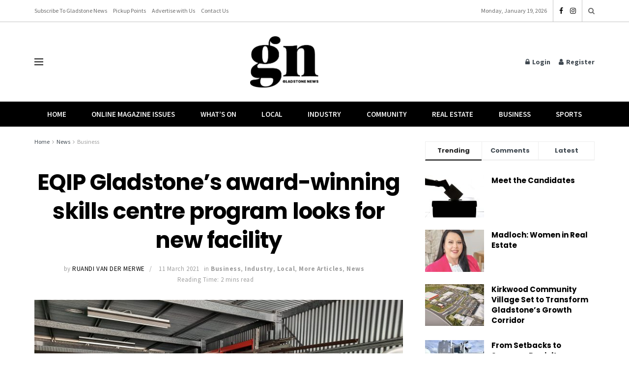

--- FILE ---
content_type: text/html; charset=UTF-8
request_url: https://gladstonenews.com.au/eqip-gladstones-award-winning-skills-centre-program-looks-for-new-facility/
body_size: 33975
content:
<!doctype html>
<!--[if lt IE 7]> <html class="no-js lt-ie9 lt-ie8 lt-ie7" lang="en-AU"> <![endif]-->
<!--[if IE 7]>    <html class="no-js lt-ie9 lt-ie8" lang="en-AU"> <![endif]-->
<!--[if IE 8]>    <html class="no-js lt-ie9" lang="en-AU"> <![endif]-->
<!--[if IE 9]>    <html class="no-js lt-ie10" lang="en-AU"> <![endif]-->
<!--[if gt IE 8]><!--> <html class="no-js" lang="en-AU"> <!--<![endif]-->
<head>
    <meta http-equiv="Content-Type" content="text/html; charset=UTF-8" />
    <meta name='viewport' content='width=device-width, initial-scale=1, user-scalable=yes' />
    <link rel="profile" href="http://gmpg.org/xfn/11" />
    <link rel="pingback" href="https://gladstonenews.com.au/xmlrpc.php" />
    <meta name='robots' content='index, follow, max-image-preview:large, max-snippet:-1, max-video-preview:-1' />
	<style>img:is([sizes="auto" i], [sizes^="auto," i]) { contain-intrinsic-size: 3000px 1500px }</style>
	<meta property="og:type" content="article">
<meta property="og:title" content="EQIP Gladstone’s award-winning skills centre program looks for new facility">
<meta property="og:site_name" content="Gladstone News">
<meta property="og:description" content="EQIP (Education Queensland Industry Partnership) is a non-profit world class initiative, providing a central point of contact to facilitate collaboration">
<meta property="og:url" content="https://gladstonenews.com.au/eqip-gladstones-award-winning-skills-centre-program-looks-for-new-facility/">
<meta property="og:image" content="https://gladstonenews.com.au/wp-content/uploads/2021/03/20200610_124314-scaled.jpg">
<meta property="og:image:height" content="1920">
<meta property="og:image:width" content="2560">
<meta property="article:published_time" content="2021-03-11T06:00:00+11:00">
<meta property="article:modified_time" content="2021-03-09T11:26:09+11:00">
<meta property="article:section" content="Business">
<meta property="article:tag" content="2021">
<meta property="article:tag" content="EQIP">
<meta name="twitter:card" content="summary_large_image">
<meta name="twitter:title" content="EQIP Gladstone’s award-winning skills centre program looks for new facility">
<meta name="twitter:description" content="EQIP (Education Queensland Industry Partnership) is a non-profit world class initiative, providing a central point of contact to facilitate collaboration">
<meta name="twitter:url" content="https://gladstonenews.com.au/eqip-gladstones-award-winning-skills-centre-program-looks-for-new-facility/">
<meta name="twitter:site" content="">
<meta name="twitter:image" content="https://gladstonenews.com.au/wp-content/uploads/2021/03/20200610_124314-scaled.jpg">
<meta name="twitter:image:width" content="2560">
<meta name="twitter:image:height" content="1920">
			<script type="text/javascript">
			  var jnews_ajax_url = '/?ajax-request=jnews'
			</script>
			<script type="text/javascript">;window.jnews=window.jnews||{},window.jnews.library=window.jnews.library||{},window.jnews.library=function(){"use strict";var e=this;e.win=window,e.doc=document,e.noop=function(){},e.globalBody=e.doc.getElementsByTagName("body")[0],e.globalBody=e.globalBody?e.globalBody:e.doc,e.win.jnewsDataStorage=e.win.jnewsDataStorage||{_storage:new WeakMap,put:function(e,t,n){this._storage.has(e)||this._storage.set(e,new Map),this._storage.get(e).set(t,n)},get:function(e,t){return this._storage.get(e).get(t)},has:function(e,t){return this._storage.has(e)&&this._storage.get(e).has(t)},remove:function(e,t){var n=this._storage.get(e).delete(t);return 0===!this._storage.get(e).size&&this._storage.delete(e),n}},e.windowWidth=function(){return e.win.innerWidth||e.docEl.clientWidth||e.globalBody.clientWidth},e.windowHeight=function(){return e.win.innerHeight||e.docEl.clientHeight||e.globalBody.clientHeight},e.requestAnimationFrame=e.win.requestAnimationFrame||e.win.webkitRequestAnimationFrame||e.win.mozRequestAnimationFrame||e.win.msRequestAnimationFrame||window.oRequestAnimationFrame||function(e){return setTimeout(e,1e3/60)},e.cancelAnimationFrame=e.win.cancelAnimationFrame||e.win.webkitCancelAnimationFrame||e.win.webkitCancelRequestAnimationFrame||e.win.mozCancelAnimationFrame||e.win.msCancelRequestAnimationFrame||e.win.oCancelRequestAnimationFrame||function(e){clearTimeout(e)},e.classListSupport="classList"in document.createElement("_"),e.hasClass=e.classListSupport?function(e,t){return e.classList.contains(t)}:function(e,t){return e.className.indexOf(t)>=0},e.addClass=e.classListSupport?function(t,n){e.hasClass(t,n)||t.classList.add(n)}:function(t,n){e.hasClass(t,n)||(t.className+=" "+n)},e.removeClass=e.classListSupport?function(t,n){e.hasClass(t,n)&&t.classList.remove(n)}:function(t,n){e.hasClass(t,n)&&(t.className=t.className.replace(n,""))},e.objKeys=function(e){var t=[];for(var n in e)Object.prototype.hasOwnProperty.call(e,n)&&t.push(n);return t},e.isObjectSame=function(e,t){var n=!0;return JSON.stringify(e)!==JSON.stringify(t)&&(n=!1),n},e.extend=function(){for(var e,t,n,o=arguments[0]||{},i=1,a=arguments.length;i<a;i++)if(null!==(e=arguments[i]))for(t in e)o!==(n=e[t])&&void 0!==n&&(o[t]=n);return o},e.dataStorage=e.win.jnewsDataStorage,e.isVisible=function(e){return 0!==e.offsetWidth&&0!==e.offsetHeight||e.getBoundingClientRect().length},e.getHeight=function(e){return e.offsetHeight||e.clientHeight||e.getBoundingClientRect().height},e.getWidth=function(e){return e.offsetWidth||e.clientWidth||e.getBoundingClientRect().width},e.supportsPassive=!1;try{var t=Object.defineProperty({},"passive",{get:function(){e.supportsPassive=!0}});"createEvent"in e.doc?e.win.addEventListener("test",null,t):"fireEvent"in e.doc&&e.win.attachEvent("test",null)}catch(e){}e.passiveOption=!!e.supportsPassive&&{passive:!0},e.setStorage=function(e,t){e="jnews-"+e;var n={expired:Math.floor(((new Date).getTime()+432e5)/1e3)};t=Object.assign(n,t);localStorage.setItem(e,JSON.stringify(t))},e.getStorage=function(e){e="jnews-"+e;var t=localStorage.getItem(e);return null!==t&&0<t.length?JSON.parse(localStorage.getItem(e)):{}},e.expiredStorage=function(){var t,n="jnews-";for(var o in localStorage)o.indexOf(n)>-1&&"undefined"!==(t=e.getStorage(o.replace(n,""))).expired&&t.expired<Math.floor((new Date).getTime()/1e3)&&localStorage.removeItem(o)},e.addEvents=function(t,n,o){for(var i in n){var a=["touchstart","touchmove"].indexOf(i)>=0&&!o&&e.passiveOption;"createEvent"in e.doc?t.addEventListener(i,n[i],a):"fireEvent"in e.doc&&t.attachEvent("on"+i,n[i])}},e.removeEvents=function(t,n){for(var o in n)"createEvent"in e.doc?t.removeEventListener(o,n[o]):"fireEvent"in e.doc&&t.detachEvent("on"+o,n[o])},e.triggerEvents=function(t,n,o){var i;o=o||{detail:null};return"createEvent"in e.doc?(!(i=e.doc.createEvent("CustomEvent")||new CustomEvent(n)).initCustomEvent||i.initCustomEvent(n,!0,!1,o),void t.dispatchEvent(i)):"fireEvent"in e.doc?((i=e.doc.createEventObject()).eventType=n,void t.fireEvent("on"+i.eventType,i)):void 0},e.getParents=function(t,n){void 0===n&&(n=e.doc);for(var o=[],i=t.parentNode,a=!1;!a;)if(i){var r=i;r.querySelectorAll(n).length?a=!0:(o.push(r),i=r.parentNode)}else o=[],a=!0;return o},e.forEach=function(e,t,n){for(var o=0,i=e.length;o<i;o++)t.call(n,e[o],o)},e.getText=function(e){return e.innerText||e.textContent},e.setText=function(e,t){var n="object"==typeof t?t.innerText||t.textContent:t;e.innerText&&(e.innerText=n),e.textContent&&(e.textContent=n)},e.httpBuildQuery=function(t){return e.objKeys(t).reduce(function t(n){var o=arguments.length>1&&void 0!==arguments[1]?arguments[1]:null;return function(i,a){var r=n[a];a=encodeURIComponent(a);var s=o?"".concat(o,"[").concat(a,"]"):a;return null==r||"function"==typeof r?(i.push("".concat(s,"=")),i):["number","boolean","string"].includes(typeof r)?(i.push("".concat(s,"=").concat(encodeURIComponent(r))),i):(i.push(e.objKeys(r).reduce(t(r,s),[]).join("&")),i)}}(t),[]).join("&")},e.get=function(t,n,o,i){return o="function"==typeof o?o:e.noop,e.ajax("GET",t,n,o,i)},e.post=function(t,n,o,i){return o="function"==typeof o?o:e.noop,e.ajax("POST",t,n,o,i)},e.ajax=function(t,n,o,i,a){var r=new XMLHttpRequest,s=n,c=e.httpBuildQuery(o);if(t=-1!=["GET","POST"].indexOf(t)?t:"GET",r.open(t,s+("GET"==t?"?"+c:""),!0),"POST"==t&&r.setRequestHeader("Content-type","application/x-www-form-urlencoded"),r.setRequestHeader("X-Requested-With","XMLHttpRequest"),r.onreadystatechange=function(){4===r.readyState&&200<=r.status&&300>r.status&&"function"==typeof i&&i.call(void 0,r.response)},void 0!==a&&!a){return{xhr:r,send:function(){r.send("POST"==t?c:null)}}}return r.send("POST"==t?c:null),{xhr:r}},e.scrollTo=function(t,n,o){function i(e,t,n){this.start=this.position(),this.change=e-this.start,this.currentTime=0,this.increment=20,this.duration=void 0===n?500:n,this.callback=t,this.finish=!1,this.animateScroll()}return Math.easeInOutQuad=function(e,t,n,o){return(e/=o/2)<1?n/2*e*e+t:-n/2*(--e*(e-2)-1)+t},i.prototype.stop=function(){this.finish=!0},i.prototype.move=function(t){e.doc.documentElement.scrollTop=t,e.globalBody.parentNode.scrollTop=t,e.globalBody.scrollTop=t},i.prototype.position=function(){return e.doc.documentElement.scrollTop||e.globalBody.parentNode.scrollTop||e.globalBody.scrollTop},i.prototype.animateScroll=function(){this.currentTime+=this.increment;var t=Math.easeInOutQuad(this.currentTime,this.start,this.change,this.duration);this.move(t),this.currentTime<this.duration&&!this.finish?e.requestAnimationFrame.call(e.win,this.animateScroll.bind(this)):this.callback&&"function"==typeof this.callback&&this.callback()},new i(t,n,o)},e.unwrap=function(t){var n,o=t;e.forEach(t,(function(e,t){n?n+=e:n=e})),o.replaceWith(n)},e.performance={start:function(e){performance.mark(e+"Start")},stop:function(e){performance.mark(e+"End"),performance.measure(e,e+"Start",e+"End")}},e.fps=function(){var t=0,n=0,o=0;!function(){var i=t=0,a=0,r=0,s=document.getElementById("fpsTable"),c=function(t){void 0===document.getElementsByTagName("body")[0]?e.requestAnimationFrame.call(e.win,(function(){c(t)})):document.getElementsByTagName("body")[0].appendChild(t)};null===s&&((s=document.createElement("div")).style.position="fixed",s.style.top="120px",s.style.left="10px",s.style.width="100px",s.style.height="20px",s.style.border="1px solid black",s.style.fontSize="11px",s.style.zIndex="100000",s.style.backgroundColor="white",s.id="fpsTable",c(s));var l=function(){o++,n=Date.now(),(a=(o/(r=(n-t)/1e3)).toPrecision(2))!=i&&(i=a,s.innerHTML=i+"fps"),1<r&&(t=n,o=0),e.requestAnimationFrame.call(e.win,l)};l()}()},e.instr=function(e,t){for(var n=0;n<t.length;n++)if(-1!==e.toLowerCase().indexOf(t[n].toLowerCase()))return!0},e.winLoad=function(t,n){function o(o){if("complete"===e.doc.readyState||"interactive"===e.doc.readyState)return!o||n?setTimeout(t,n||1):t(o),1}o()||e.addEvents(e.win,{load:o})},e.docReady=function(t,n){function o(o){if("complete"===e.doc.readyState||"interactive"===e.doc.readyState)return!o||n?setTimeout(t,n||1):t(o),1}o()||e.addEvents(e.doc,{DOMContentLoaded:o})},e.fireOnce=function(){e.docReady((function(){e.assets=e.assets||[],e.assets.length&&(e.boot(),e.load_assets())}),50)},e.boot=function(){e.length&&e.doc.querySelectorAll("style[media]").forEach((function(e){"not all"==e.getAttribute("media")&&e.removeAttribute("media")}))},e.create_js=function(t,n){var o=e.doc.createElement("script");switch(o.setAttribute("src",t),n){case"defer":o.setAttribute("defer",!0);break;case"async":o.setAttribute("async",!0);break;case"deferasync":o.setAttribute("defer",!0),o.setAttribute("async",!0)}e.globalBody.appendChild(o)},e.load_assets=function(){"object"==typeof e.assets&&e.forEach(e.assets.slice(0),(function(t,n){var o="";t.defer&&(o+="defer"),t.async&&(o+="async"),e.create_js(t.url,o);var i=e.assets.indexOf(t);i>-1&&e.assets.splice(i,1)})),e.assets=jnewsoption.au_scripts=window.jnewsads=[]},e.setCookie=function(e,t,n){var o="";if(n){var i=new Date;i.setTime(i.getTime()+24*n*60*60*1e3),o="; expires="+i.toUTCString()}document.cookie=e+"="+(t||"")+o+"; path=/"},e.getCookie=function(e){for(var t=e+"=",n=document.cookie.split(";"),o=0;o<n.length;o++){for(var i=n[o];" "==i.charAt(0);)i=i.substring(1,i.length);if(0==i.indexOf(t))return i.substring(t.length,i.length)}return null},e.eraseCookie=function(e){document.cookie=e+"=; Path=/; Expires=Thu, 01 Jan 1970 00:00:01 GMT;"},e.docReady((function(){e.globalBody=e.globalBody==e.doc?e.doc.getElementsByTagName("body")[0]:e.globalBody,e.globalBody=e.globalBody?e.globalBody:e.doc})),e.winLoad((function(){e.winLoad((function(){var t=!1;if(void 0!==window.jnewsadmin)if(void 0!==window.file_version_checker){var n=e.objKeys(window.file_version_checker);n.length?n.forEach((function(e){t||"10.0.4"===window.file_version_checker[e]||(t=!0)})):t=!0}else t=!0;t&&(window.jnewsHelper.getMessage(),window.jnewsHelper.getNotice())}),2500)}))},window.jnews.library=new window.jnews.library;</script>
	<!-- This site is optimized with the Yoast SEO plugin v25.5 - https://yoast.com/wordpress/plugins/seo/ -->
	<title>EQIP Gladstone’s award-winning skills centre program looks for new facility - Gladstone News</title>
	<link rel="canonical" href="https://gladstonenews.com.au/eqip-gladstones-award-winning-skills-centre-program-looks-for-new-facility/" />
	<meta property="og:locale" content="en_US" />
	<meta property="og:type" content="article" />
	<meta property="og:title" content="EQIP Gladstone’s award-winning skills centre program looks for new facility - Gladstone News" />
	<meta property="og:description" content="EQIP (Education Queensland Industry Partnership) is a non-profit world class initiative, providing a central point of contact to facilitate collaboration between Education Queensland, local community organisations, business and industry to provide alternative education opportunities and career pathways for students in Gladstone Region. The combined goal is to retain the next generation workforce and support the [&hellip;]" />
	<meta property="og:url" content="https://gladstonenews.com.au/eqip-gladstones-award-winning-skills-centre-program-looks-for-new-facility/" />
	<meta property="og:site_name" content="Gladstone News" />
	<meta property="article:publisher" content="https://www.facebook.com/gladstonenews" />
	<meta property="article:published_time" content="2021-03-10T20:00:00+00:00" />
	<meta property="og:image" content="https://gladstonenews.com.au/wp-content/uploads/2021/03/20200610_124314-scaled.jpg" />
	<meta property="og:image:width" content="2560" />
	<meta property="og:image:height" content="1920" />
	<meta property="og:image:type" content="image/jpeg" />
	<meta name="author" content="Ruandi Van der Merwe" />
	<meta name="twitter:card" content="summary_large_image" />
	<meta name="twitter:label1" content="Written by" />
	<meta name="twitter:data1" content="Ruandi Van der Merwe" />
	<meta name="twitter:label2" content="Est. reading time" />
	<meta name="twitter:data2" content="2 minutes" />
	<script type="application/ld+json" class="yoast-schema-graph">{"@context":"https://schema.org","@graph":[{"@type":"Article","@id":"https://gladstonenews.com.au/eqip-gladstones-award-winning-skills-centre-program-looks-for-new-facility/#article","isPartOf":{"@id":"https://gladstonenews.com.au/eqip-gladstones-award-winning-skills-centre-program-looks-for-new-facility/"},"author":{"name":"Ruandi Van der Merwe","@id":"https://gladstonenews.com.au/#/schema/person/17c745bbea2d81a0047e1d1ff1815bf0"},"headline":"EQIP Gladstone’s award-winning skills centre program looks for new facility","datePublished":"2021-03-10T20:00:00+00:00","mainEntityOfPage":{"@id":"https://gladstonenews.com.au/eqip-gladstones-award-winning-skills-centre-program-looks-for-new-facility/"},"wordCount":478,"publisher":{"@id":"https://gladstonenews.com.au/#organization"},"image":{"@id":"https://gladstonenews.com.au/eqip-gladstones-award-winning-skills-centre-program-looks-for-new-facility/#primaryimage"},"thumbnailUrl":"https://gladstonenews.com.au/wp-content/uploads/2021/03/20200610_124314-scaled.jpg","keywords":["2021","EQIP"],"articleSection":["Business","Industry","Local","More Articles","News"],"inLanguage":"en-AU"},{"@type":"WebPage","@id":"https://gladstonenews.com.au/eqip-gladstones-award-winning-skills-centre-program-looks-for-new-facility/","url":"https://gladstonenews.com.au/eqip-gladstones-award-winning-skills-centre-program-looks-for-new-facility/","name":"EQIP Gladstone’s award-winning skills centre program looks for new facility - Gladstone News","isPartOf":{"@id":"https://gladstonenews.com.au/#website"},"primaryImageOfPage":{"@id":"https://gladstonenews.com.au/eqip-gladstones-award-winning-skills-centre-program-looks-for-new-facility/#primaryimage"},"image":{"@id":"https://gladstonenews.com.au/eqip-gladstones-award-winning-skills-centre-program-looks-for-new-facility/#primaryimage"},"thumbnailUrl":"https://gladstonenews.com.au/wp-content/uploads/2021/03/20200610_124314-scaled.jpg","datePublished":"2021-03-10T20:00:00+00:00","breadcrumb":{"@id":"https://gladstonenews.com.au/eqip-gladstones-award-winning-skills-centre-program-looks-for-new-facility/#breadcrumb"},"inLanguage":"en-AU","potentialAction":[{"@type":"ReadAction","target":["https://gladstonenews.com.au/eqip-gladstones-award-winning-skills-centre-program-looks-for-new-facility/"]}]},{"@type":"ImageObject","inLanguage":"en-AU","@id":"https://gladstonenews.com.au/eqip-gladstones-award-winning-skills-centre-program-looks-for-new-facility/#primaryimage","url":"https://gladstonenews.com.au/wp-content/uploads/2021/03/20200610_124314-scaled.jpg","contentUrl":"https://gladstonenews.com.au/wp-content/uploads/2021/03/20200610_124314-scaled.jpg","width":2560,"height":1920},{"@type":"BreadcrumbList","@id":"https://gladstonenews.com.au/eqip-gladstones-award-winning-skills-centre-program-looks-for-new-facility/#breadcrumb","itemListElement":[{"@type":"ListItem","position":1,"name":"Home","item":"https://gladstonenews.com.au/"},{"@type":"ListItem","position":2,"name":"All Articles","item":"https://gladstonenews.com.au/all-articles/"},{"@type":"ListItem","position":3,"name":"EQIP Gladstone’s award-winning skills centre program looks for new facility"}]},{"@type":"WebSite","@id":"https://gladstonenews.com.au/#website","url":"https://gladstonenews.com.au/","name":"Gladstone News","description":"Our Community, Our News","publisher":{"@id":"https://gladstonenews.com.au/#organization"},"potentialAction":[{"@type":"SearchAction","target":{"@type":"EntryPoint","urlTemplate":"https://gladstonenews.com.au/?s={search_term_string}"},"query-input":{"@type":"PropertyValueSpecification","valueRequired":true,"valueName":"search_term_string"}}],"inLanguage":"en-AU"},{"@type":"Organization","@id":"https://gladstonenews.com.au/#organization","name":"Gladstone News","url":"https://gladstonenews.com.au/","logo":{"@type":"ImageObject","inLanguage":"en-AU","@id":"https://gladstonenews.com.au/#/schema/logo/image/","url":"https://gladstonenews.com.au/wp-content/uploads/2020/09/Gladstone-News-Logo-Black.png","contentUrl":"https://gladstonenews.com.au/wp-content/uploads/2020/09/Gladstone-News-Logo-Black.png","width":960,"height":722,"caption":"Gladstone News"},"image":{"@id":"https://gladstonenews.com.au/#/schema/logo/image/"},"sameAs":["https://www.facebook.com/gladstonenews"]},{"@type":"Person","@id":"https://gladstonenews.com.au/#/schema/person/17c745bbea2d81a0047e1d1ff1815bf0","name":"Ruandi Van der Merwe","image":{"@type":"ImageObject","inLanguage":"en-AU","@id":"https://gladstonenews.com.au/#/schema/person/image/","url":"https://secure.gravatar.com/avatar/ca19d83f2f3c817e581954bb08696b72?s=96&d=mm&r=g","contentUrl":"https://secure.gravatar.com/avatar/ca19d83f2f3c817e581954bb08696b72?s=96&d=mm&r=g","caption":"Ruandi Van der Merwe"},"description":"Ruandi is a journalist for Gladstone News, passionate about sharing local community stories and feel-good features that celebrate the people of our region.","sameAs":["marketing@elevate.net.au"],"url":"https://gladstonenews.com.au/author/marketingelevate-net-au/"}]}</script>
	<!-- / Yoast SEO plugin. -->


<link rel='dns-prefetch' href='//fonts.googleapis.com' />
<link rel='preconnect' href='https://fonts.gstatic.com' />
<link rel="alternate" type="application/rss+xml" title="Gladstone News &raquo; Feed" href="https://gladstonenews.com.au/feed/" />
<link rel="alternate" type="application/rss+xml" title="Gladstone News &raquo; Comments Feed" href="https://gladstonenews.com.au/comments/feed/" />
		<!-- This site uses the Google Analytics by MonsterInsights plugin v9.6.1 - Using Analytics tracking - https://www.monsterinsights.com/ -->
							<script src="//www.googletagmanager.com/gtag/js?id=G-8D3XQF8HET"  data-cfasync="false" data-wpfc-render="false" type="text/javascript" async></script>
			<script data-cfasync="false" data-wpfc-render="false" type="text/javascript">
				var mi_version = '9.6.1';
				var mi_track_user = true;
				var mi_no_track_reason = '';
								var MonsterInsightsDefaultLocations = {"page_location":"https:\/\/gladstonenews.com.au\/eqip-gladstones-award-winning-skills-centre-program-looks-for-new-facility\/"};
								if ( typeof MonsterInsightsPrivacyGuardFilter === 'function' ) {
					var MonsterInsightsLocations = (typeof MonsterInsightsExcludeQuery === 'object') ? MonsterInsightsPrivacyGuardFilter( MonsterInsightsExcludeQuery ) : MonsterInsightsPrivacyGuardFilter( MonsterInsightsDefaultLocations );
				} else {
					var MonsterInsightsLocations = (typeof MonsterInsightsExcludeQuery === 'object') ? MonsterInsightsExcludeQuery : MonsterInsightsDefaultLocations;
				}

								var disableStrs = [
										'ga-disable-G-8D3XQF8HET',
									];

				/* Function to detect opted out users */
				function __gtagTrackerIsOptedOut() {
					for (var index = 0; index < disableStrs.length; index++) {
						if (document.cookie.indexOf(disableStrs[index] + '=true') > -1) {
							return true;
						}
					}

					return false;
				}

				/* Disable tracking if the opt-out cookie exists. */
				if (__gtagTrackerIsOptedOut()) {
					for (var index = 0; index < disableStrs.length; index++) {
						window[disableStrs[index]] = true;
					}
				}

				/* Opt-out function */
				function __gtagTrackerOptout() {
					for (var index = 0; index < disableStrs.length; index++) {
						document.cookie = disableStrs[index] + '=true; expires=Thu, 31 Dec 2099 23:59:59 UTC; path=/';
						window[disableStrs[index]] = true;
					}
				}

				if ('undefined' === typeof gaOptout) {
					function gaOptout() {
						__gtagTrackerOptout();
					}
				}
								window.dataLayer = window.dataLayer || [];

				window.MonsterInsightsDualTracker = {
					helpers: {},
					trackers: {},
				};
				if (mi_track_user) {
					function __gtagDataLayer() {
						dataLayer.push(arguments);
					}

					function __gtagTracker(type, name, parameters) {
						if (!parameters) {
							parameters = {};
						}

						if (parameters.send_to) {
							__gtagDataLayer.apply(null, arguments);
							return;
						}

						if (type === 'event') {
														parameters.send_to = monsterinsights_frontend.v4_id;
							var hookName = name;
							if (typeof parameters['event_category'] !== 'undefined') {
								hookName = parameters['event_category'] + ':' + name;
							}

							if (typeof MonsterInsightsDualTracker.trackers[hookName] !== 'undefined') {
								MonsterInsightsDualTracker.trackers[hookName](parameters);
							} else {
								__gtagDataLayer('event', name, parameters);
							}
							
						} else {
							__gtagDataLayer.apply(null, arguments);
						}
					}

					__gtagTracker('js', new Date());
					__gtagTracker('set', {
						'developer_id.dZGIzZG': true,
											});
					if ( MonsterInsightsLocations.page_location ) {
						__gtagTracker('set', MonsterInsightsLocations);
					}
										__gtagTracker('config', 'G-8D3XQF8HET', {"forceSSL":"true","link_attribution":"true"} );
															window.gtag = __gtagTracker;										(function () {
						/* https://developers.google.com/analytics/devguides/collection/analyticsjs/ */
						/* ga and __gaTracker compatibility shim. */
						var noopfn = function () {
							return null;
						};
						var newtracker = function () {
							return new Tracker();
						};
						var Tracker = function () {
							return null;
						};
						var p = Tracker.prototype;
						p.get = noopfn;
						p.set = noopfn;
						p.send = function () {
							var args = Array.prototype.slice.call(arguments);
							args.unshift('send');
							__gaTracker.apply(null, args);
						};
						var __gaTracker = function () {
							var len = arguments.length;
							if (len === 0) {
								return;
							}
							var f = arguments[len - 1];
							if (typeof f !== 'object' || f === null || typeof f.hitCallback !== 'function') {
								if ('send' === arguments[0]) {
									var hitConverted, hitObject = false, action;
									if ('event' === arguments[1]) {
										if ('undefined' !== typeof arguments[3]) {
											hitObject = {
												'eventAction': arguments[3],
												'eventCategory': arguments[2],
												'eventLabel': arguments[4],
												'value': arguments[5] ? arguments[5] : 1,
											}
										}
									}
									if ('pageview' === arguments[1]) {
										if ('undefined' !== typeof arguments[2]) {
											hitObject = {
												'eventAction': 'page_view',
												'page_path': arguments[2],
											}
										}
									}
									if (typeof arguments[2] === 'object') {
										hitObject = arguments[2];
									}
									if (typeof arguments[5] === 'object') {
										Object.assign(hitObject, arguments[5]);
									}
									if ('undefined' !== typeof arguments[1].hitType) {
										hitObject = arguments[1];
										if ('pageview' === hitObject.hitType) {
											hitObject.eventAction = 'page_view';
										}
									}
									if (hitObject) {
										action = 'timing' === arguments[1].hitType ? 'timing_complete' : hitObject.eventAction;
										hitConverted = mapArgs(hitObject);
										__gtagTracker('event', action, hitConverted);
									}
								}
								return;
							}

							function mapArgs(args) {
								var arg, hit = {};
								var gaMap = {
									'eventCategory': 'event_category',
									'eventAction': 'event_action',
									'eventLabel': 'event_label',
									'eventValue': 'event_value',
									'nonInteraction': 'non_interaction',
									'timingCategory': 'event_category',
									'timingVar': 'name',
									'timingValue': 'value',
									'timingLabel': 'event_label',
									'page': 'page_path',
									'location': 'page_location',
									'title': 'page_title',
									'referrer' : 'page_referrer',
								};
								for (arg in args) {
																		if (!(!args.hasOwnProperty(arg) || !gaMap.hasOwnProperty(arg))) {
										hit[gaMap[arg]] = args[arg];
									} else {
										hit[arg] = args[arg];
									}
								}
								return hit;
							}

							try {
								f.hitCallback();
							} catch (ex) {
							}
						};
						__gaTracker.create = newtracker;
						__gaTracker.getByName = newtracker;
						__gaTracker.getAll = function () {
							return [];
						};
						__gaTracker.remove = noopfn;
						__gaTracker.loaded = true;
						window['__gaTracker'] = __gaTracker;
					})();
									} else {
										console.log("");
					(function () {
						function __gtagTracker() {
							return null;
						}

						window['__gtagTracker'] = __gtagTracker;
						window['gtag'] = __gtagTracker;
					})();
									}
			</script>
				<!-- / Google Analytics by MonsterInsights -->
		<script type="text/javascript">
/* <![CDATA[ */
window._wpemojiSettings = {"baseUrl":"https:\/\/s.w.org\/images\/core\/emoji\/15.0.3\/72x72\/","ext":".png","svgUrl":"https:\/\/s.w.org\/images\/core\/emoji\/15.0.3\/svg\/","svgExt":".svg","source":{"concatemoji":"https:\/\/gladstonenews.com.au\/wp-includes\/js\/wp-emoji-release.min.js?ver=6.7.4"}};
/*! This file is auto-generated */
!function(i,n){var o,s,e;function c(e){try{var t={supportTests:e,timestamp:(new Date).valueOf()};sessionStorage.setItem(o,JSON.stringify(t))}catch(e){}}function p(e,t,n){e.clearRect(0,0,e.canvas.width,e.canvas.height),e.fillText(t,0,0);var t=new Uint32Array(e.getImageData(0,0,e.canvas.width,e.canvas.height).data),r=(e.clearRect(0,0,e.canvas.width,e.canvas.height),e.fillText(n,0,0),new Uint32Array(e.getImageData(0,0,e.canvas.width,e.canvas.height).data));return t.every(function(e,t){return e===r[t]})}function u(e,t,n){switch(t){case"flag":return n(e,"\ud83c\udff3\ufe0f\u200d\u26a7\ufe0f","\ud83c\udff3\ufe0f\u200b\u26a7\ufe0f")?!1:!n(e,"\ud83c\uddfa\ud83c\uddf3","\ud83c\uddfa\u200b\ud83c\uddf3")&&!n(e,"\ud83c\udff4\udb40\udc67\udb40\udc62\udb40\udc65\udb40\udc6e\udb40\udc67\udb40\udc7f","\ud83c\udff4\u200b\udb40\udc67\u200b\udb40\udc62\u200b\udb40\udc65\u200b\udb40\udc6e\u200b\udb40\udc67\u200b\udb40\udc7f");case"emoji":return!n(e,"\ud83d\udc26\u200d\u2b1b","\ud83d\udc26\u200b\u2b1b")}return!1}function f(e,t,n){var r="undefined"!=typeof WorkerGlobalScope&&self instanceof WorkerGlobalScope?new OffscreenCanvas(300,150):i.createElement("canvas"),a=r.getContext("2d",{willReadFrequently:!0}),o=(a.textBaseline="top",a.font="600 32px Arial",{});return e.forEach(function(e){o[e]=t(a,e,n)}),o}function t(e){var t=i.createElement("script");t.src=e,t.defer=!0,i.head.appendChild(t)}"undefined"!=typeof Promise&&(o="wpEmojiSettingsSupports",s=["flag","emoji"],n.supports={everything:!0,everythingExceptFlag:!0},e=new Promise(function(e){i.addEventListener("DOMContentLoaded",e,{once:!0})}),new Promise(function(t){var n=function(){try{var e=JSON.parse(sessionStorage.getItem(o));if("object"==typeof e&&"number"==typeof e.timestamp&&(new Date).valueOf()<e.timestamp+604800&&"object"==typeof e.supportTests)return e.supportTests}catch(e){}return null}();if(!n){if("undefined"!=typeof Worker&&"undefined"!=typeof OffscreenCanvas&&"undefined"!=typeof URL&&URL.createObjectURL&&"undefined"!=typeof Blob)try{var e="postMessage("+f.toString()+"("+[JSON.stringify(s),u.toString(),p.toString()].join(",")+"));",r=new Blob([e],{type:"text/javascript"}),a=new Worker(URL.createObjectURL(r),{name:"wpTestEmojiSupports"});return void(a.onmessage=function(e){c(n=e.data),a.terminate(),t(n)})}catch(e){}c(n=f(s,u,p))}t(n)}).then(function(e){for(var t in e)n.supports[t]=e[t],n.supports.everything=n.supports.everything&&n.supports[t],"flag"!==t&&(n.supports.everythingExceptFlag=n.supports.everythingExceptFlag&&n.supports[t]);n.supports.everythingExceptFlag=n.supports.everythingExceptFlag&&!n.supports.flag,n.DOMReady=!1,n.readyCallback=function(){n.DOMReady=!0}}).then(function(){return e}).then(function(){var e;n.supports.everything||(n.readyCallback(),(e=n.source||{}).concatemoji?t(e.concatemoji):e.wpemoji&&e.twemoji&&(t(e.twemoji),t(e.wpemoji)))}))}((window,document),window._wpemojiSettings);
/* ]]> */
</script>
<style id='wp-emoji-styles-inline-css' type='text/css'>

	img.wp-smiley, img.emoji {
		display: inline !important;
		border: none !important;
		box-shadow: none !important;
		height: 1em !important;
		width: 1em !important;
		margin: 0 0.07em !important;
		vertical-align: -0.1em !important;
		background: none !important;
		padding: 0 !important;
	}
</style>
<link rel='stylesheet' id='wp-block-library-css' href='https://gladstonenews.com.au/wp-includes/css/dist/block-library/style.min.css?ver=6.7.4' type='text/css' media='all' />
<style id='pdfemb-pdf-embedder-viewer-style-inline-css' type='text/css'>
.wp-block-pdfemb-pdf-embedder-viewer{max-width:none}

</style>
<style id='classic-theme-styles-inline-css' type='text/css'>
/*! This file is auto-generated */
.wp-block-button__link{color:#fff;background-color:#32373c;border-radius:9999px;box-shadow:none;text-decoration:none;padding:calc(.667em + 2px) calc(1.333em + 2px);font-size:1.125em}.wp-block-file__button{background:#32373c;color:#fff;text-decoration:none}
</style>
<style id='global-styles-inline-css' type='text/css'>
:root{--wp--preset--aspect-ratio--square: 1;--wp--preset--aspect-ratio--4-3: 4/3;--wp--preset--aspect-ratio--3-4: 3/4;--wp--preset--aspect-ratio--3-2: 3/2;--wp--preset--aspect-ratio--2-3: 2/3;--wp--preset--aspect-ratio--16-9: 16/9;--wp--preset--aspect-ratio--9-16: 9/16;--wp--preset--color--black: #000000;--wp--preset--color--cyan-bluish-gray: #abb8c3;--wp--preset--color--white: #ffffff;--wp--preset--color--pale-pink: #f78da7;--wp--preset--color--vivid-red: #cf2e2e;--wp--preset--color--luminous-vivid-orange: #ff6900;--wp--preset--color--luminous-vivid-amber: #fcb900;--wp--preset--color--light-green-cyan: #7bdcb5;--wp--preset--color--vivid-green-cyan: #00d084;--wp--preset--color--pale-cyan-blue: #8ed1fc;--wp--preset--color--vivid-cyan-blue: #0693e3;--wp--preset--color--vivid-purple: #9b51e0;--wp--preset--gradient--vivid-cyan-blue-to-vivid-purple: linear-gradient(135deg,rgba(6,147,227,1) 0%,rgb(155,81,224) 100%);--wp--preset--gradient--light-green-cyan-to-vivid-green-cyan: linear-gradient(135deg,rgb(122,220,180) 0%,rgb(0,208,130) 100%);--wp--preset--gradient--luminous-vivid-amber-to-luminous-vivid-orange: linear-gradient(135deg,rgba(252,185,0,1) 0%,rgba(255,105,0,1) 100%);--wp--preset--gradient--luminous-vivid-orange-to-vivid-red: linear-gradient(135deg,rgba(255,105,0,1) 0%,rgb(207,46,46) 100%);--wp--preset--gradient--very-light-gray-to-cyan-bluish-gray: linear-gradient(135deg,rgb(238,238,238) 0%,rgb(169,184,195) 100%);--wp--preset--gradient--cool-to-warm-spectrum: linear-gradient(135deg,rgb(74,234,220) 0%,rgb(151,120,209) 20%,rgb(207,42,186) 40%,rgb(238,44,130) 60%,rgb(251,105,98) 80%,rgb(254,248,76) 100%);--wp--preset--gradient--blush-light-purple: linear-gradient(135deg,rgb(255,206,236) 0%,rgb(152,150,240) 100%);--wp--preset--gradient--blush-bordeaux: linear-gradient(135deg,rgb(254,205,165) 0%,rgb(254,45,45) 50%,rgb(107,0,62) 100%);--wp--preset--gradient--luminous-dusk: linear-gradient(135deg,rgb(255,203,112) 0%,rgb(199,81,192) 50%,rgb(65,88,208) 100%);--wp--preset--gradient--pale-ocean: linear-gradient(135deg,rgb(255,245,203) 0%,rgb(182,227,212) 50%,rgb(51,167,181) 100%);--wp--preset--gradient--electric-grass: linear-gradient(135deg,rgb(202,248,128) 0%,rgb(113,206,126) 100%);--wp--preset--gradient--midnight: linear-gradient(135deg,rgb(2,3,129) 0%,rgb(40,116,252) 100%);--wp--preset--font-size--small: 13px;--wp--preset--font-size--medium: 20px;--wp--preset--font-size--large: 36px;--wp--preset--font-size--x-large: 42px;--wp--preset--spacing--20: 0.44rem;--wp--preset--spacing--30: 0.67rem;--wp--preset--spacing--40: 1rem;--wp--preset--spacing--50: 1.5rem;--wp--preset--spacing--60: 2.25rem;--wp--preset--spacing--70: 3.38rem;--wp--preset--spacing--80: 5.06rem;--wp--preset--shadow--natural: 6px 6px 9px rgba(0, 0, 0, 0.2);--wp--preset--shadow--deep: 12px 12px 50px rgba(0, 0, 0, 0.4);--wp--preset--shadow--sharp: 6px 6px 0px rgba(0, 0, 0, 0.2);--wp--preset--shadow--outlined: 6px 6px 0px -3px rgba(255, 255, 255, 1), 6px 6px rgba(0, 0, 0, 1);--wp--preset--shadow--crisp: 6px 6px 0px rgba(0, 0, 0, 1);}:where(.is-layout-flex){gap: 0.5em;}:where(.is-layout-grid){gap: 0.5em;}body .is-layout-flex{display: flex;}.is-layout-flex{flex-wrap: wrap;align-items: center;}.is-layout-flex > :is(*, div){margin: 0;}body .is-layout-grid{display: grid;}.is-layout-grid > :is(*, div){margin: 0;}:where(.wp-block-columns.is-layout-flex){gap: 2em;}:where(.wp-block-columns.is-layout-grid){gap: 2em;}:where(.wp-block-post-template.is-layout-flex){gap: 1.25em;}:where(.wp-block-post-template.is-layout-grid){gap: 1.25em;}.has-black-color{color: var(--wp--preset--color--black) !important;}.has-cyan-bluish-gray-color{color: var(--wp--preset--color--cyan-bluish-gray) !important;}.has-white-color{color: var(--wp--preset--color--white) !important;}.has-pale-pink-color{color: var(--wp--preset--color--pale-pink) !important;}.has-vivid-red-color{color: var(--wp--preset--color--vivid-red) !important;}.has-luminous-vivid-orange-color{color: var(--wp--preset--color--luminous-vivid-orange) !important;}.has-luminous-vivid-amber-color{color: var(--wp--preset--color--luminous-vivid-amber) !important;}.has-light-green-cyan-color{color: var(--wp--preset--color--light-green-cyan) !important;}.has-vivid-green-cyan-color{color: var(--wp--preset--color--vivid-green-cyan) !important;}.has-pale-cyan-blue-color{color: var(--wp--preset--color--pale-cyan-blue) !important;}.has-vivid-cyan-blue-color{color: var(--wp--preset--color--vivid-cyan-blue) !important;}.has-vivid-purple-color{color: var(--wp--preset--color--vivid-purple) !important;}.has-black-background-color{background-color: var(--wp--preset--color--black) !important;}.has-cyan-bluish-gray-background-color{background-color: var(--wp--preset--color--cyan-bluish-gray) !important;}.has-white-background-color{background-color: var(--wp--preset--color--white) !important;}.has-pale-pink-background-color{background-color: var(--wp--preset--color--pale-pink) !important;}.has-vivid-red-background-color{background-color: var(--wp--preset--color--vivid-red) !important;}.has-luminous-vivid-orange-background-color{background-color: var(--wp--preset--color--luminous-vivid-orange) !important;}.has-luminous-vivid-amber-background-color{background-color: var(--wp--preset--color--luminous-vivid-amber) !important;}.has-light-green-cyan-background-color{background-color: var(--wp--preset--color--light-green-cyan) !important;}.has-vivid-green-cyan-background-color{background-color: var(--wp--preset--color--vivid-green-cyan) !important;}.has-pale-cyan-blue-background-color{background-color: var(--wp--preset--color--pale-cyan-blue) !important;}.has-vivid-cyan-blue-background-color{background-color: var(--wp--preset--color--vivid-cyan-blue) !important;}.has-vivid-purple-background-color{background-color: var(--wp--preset--color--vivid-purple) !important;}.has-black-border-color{border-color: var(--wp--preset--color--black) !important;}.has-cyan-bluish-gray-border-color{border-color: var(--wp--preset--color--cyan-bluish-gray) !important;}.has-white-border-color{border-color: var(--wp--preset--color--white) !important;}.has-pale-pink-border-color{border-color: var(--wp--preset--color--pale-pink) !important;}.has-vivid-red-border-color{border-color: var(--wp--preset--color--vivid-red) !important;}.has-luminous-vivid-orange-border-color{border-color: var(--wp--preset--color--luminous-vivid-orange) !important;}.has-luminous-vivid-amber-border-color{border-color: var(--wp--preset--color--luminous-vivid-amber) !important;}.has-light-green-cyan-border-color{border-color: var(--wp--preset--color--light-green-cyan) !important;}.has-vivid-green-cyan-border-color{border-color: var(--wp--preset--color--vivid-green-cyan) !important;}.has-pale-cyan-blue-border-color{border-color: var(--wp--preset--color--pale-cyan-blue) !important;}.has-vivid-cyan-blue-border-color{border-color: var(--wp--preset--color--vivid-cyan-blue) !important;}.has-vivid-purple-border-color{border-color: var(--wp--preset--color--vivid-purple) !important;}.has-vivid-cyan-blue-to-vivid-purple-gradient-background{background: var(--wp--preset--gradient--vivid-cyan-blue-to-vivid-purple) !important;}.has-light-green-cyan-to-vivid-green-cyan-gradient-background{background: var(--wp--preset--gradient--light-green-cyan-to-vivid-green-cyan) !important;}.has-luminous-vivid-amber-to-luminous-vivid-orange-gradient-background{background: var(--wp--preset--gradient--luminous-vivid-amber-to-luminous-vivid-orange) !important;}.has-luminous-vivid-orange-to-vivid-red-gradient-background{background: var(--wp--preset--gradient--luminous-vivid-orange-to-vivid-red) !important;}.has-very-light-gray-to-cyan-bluish-gray-gradient-background{background: var(--wp--preset--gradient--very-light-gray-to-cyan-bluish-gray) !important;}.has-cool-to-warm-spectrum-gradient-background{background: var(--wp--preset--gradient--cool-to-warm-spectrum) !important;}.has-blush-light-purple-gradient-background{background: var(--wp--preset--gradient--blush-light-purple) !important;}.has-blush-bordeaux-gradient-background{background: var(--wp--preset--gradient--blush-bordeaux) !important;}.has-luminous-dusk-gradient-background{background: var(--wp--preset--gradient--luminous-dusk) !important;}.has-pale-ocean-gradient-background{background: var(--wp--preset--gradient--pale-ocean) !important;}.has-electric-grass-gradient-background{background: var(--wp--preset--gradient--electric-grass) !important;}.has-midnight-gradient-background{background: var(--wp--preset--gradient--midnight) !important;}.has-small-font-size{font-size: var(--wp--preset--font-size--small) !important;}.has-medium-font-size{font-size: var(--wp--preset--font-size--medium) !important;}.has-large-font-size{font-size: var(--wp--preset--font-size--large) !important;}.has-x-large-font-size{font-size: var(--wp--preset--font-size--x-large) !important;}
:where(.wp-block-post-template.is-layout-flex){gap: 1.25em;}:where(.wp-block-post-template.is-layout-grid){gap: 1.25em;}
:where(.wp-block-columns.is-layout-flex){gap: 2em;}:where(.wp-block-columns.is-layout-grid){gap: 2em;}
:root :where(.wp-block-pullquote){font-size: 1.5em;line-height: 1.6;}
</style>
<link rel='stylesheet' id='user-registration-general-css' href='https://gladstonenews.com.au/wp-content/plugins/user-registration/assets/css/user-registration.css?ver=4.3.0' type='text/css' media='all' />
<link rel='stylesheet' id='weather-atlas-public-css' href='https://gladstonenews.com.au/wp-content/plugins/weather-atlas/public/css/weather-atlas-public.min.css?ver=3.0.4' type='text/css' media='all' />
<link rel='stylesheet' id='weather-icons-css' href='https://gladstonenews.com.au/wp-content/plugins/weather-atlas/public/font/weather-icons/weather-icons.min.css?ver=3.0.4' type='text/css' media='all' />
<link rel='stylesheet' id='wpb-google-fonts-css' href='//fonts.googleapis.com/css?family=Open+Sans&#038;ver=6.7.4' type='text/css' media='all' />
<link rel='stylesheet' id='woocommerce-layout-css' href='https://gladstonenews.com.au/wp-content/plugins/woocommerce/assets/css/woocommerce-layout.css?ver=10.0.5' type='text/css' media='all' />
<link rel='stylesheet' id='woocommerce-smallscreen-css' href='https://gladstonenews.com.au/wp-content/plugins/woocommerce/assets/css/woocommerce-smallscreen.css?ver=10.0.5' type='text/css' media='only screen and (max-width: 768px)' />
<link rel='stylesheet' id='woocommerce-general-css' href='https://gladstonenews.com.au/wp-content/plugins/woocommerce/assets/css/woocommerce.css?ver=10.0.5' type='text/css' media='all' />
<style id='woocommerce-inline-inline-css' type='text/css'>
.woocommerce form .form-row .required { visibility: visible; }
</style>
<link rel='stylesheet' id='brands-styles-css' href='https://gladstonenews.com.au/wp-content/plugins/woocommerce/assets/css/brands.css?ver=10.0.5' type='text/css' media='all' />
<link rel='stylesheet' id='elementor-frontend-css' href='https://gladstonenews.com.au/wp-content/plugins/elementor/assets/css/frontend.min.css?ver=3.28.3' type='text/css' media='all' />
<link rel='stylesheet' id='jeg_customizer_font-css' href='//fonts.googleapis.com/css?family=Source+Sans+Pro%3Aregular%2C600%2C700%7CPoppins%3A700%2C800&#038;display=swap&#038;ver=1.3.0' type='text/css' media='all' />
<link rel='stylesheet' id='font-awesome-css' href='https://gladstonenews.com.au/wp-content/plugins/elementor/assets/lib/font-awesome/css/font-awesome.min.css?ver=4.7.0' type='text/css' media='all' />
<link rel='stylesheet' id='jnews-frontend-css' href='https://gladstonenews.com.au/wp-content/themes/jnews/assets/dist/frontend.min.css?ver=11.6.14' type='text/css' media='all' />
<link rel='stylesheet' id='jnews-elementor-css' href='https://gladstonenews.com.au/wp-content/themes/jnews/assets/css/elementor-frontend.css?ver=11.6.14' type='text/css' media='all' />
<link rel='stylesheet' id='jnews-style-css' href='https://gladstonenews.com.au/wp-content/themes/jnews/style.css?ver=11.6.14' type='text/css' media='all' />
<link rel='stylesheet' id='jnews-darkmode-css' href='https://gladstonenews.com.au/wp-content/themes/jnews/assets/css/darkmode.css?ver=11.6.14' type='text/css' media='all' />
<link rel='stylesheet' id='jnews-scheme-css' href='https://gladstonenews.com.au/wp-content/uploads/jnews/scheme.css?ver=1753335893' type='text/css' media='all' />
<link rel='stylesheet' id='eael-general-css' href='https://gladstonenews.com.au/wp-content/plugins/essential-addons-for-elementor-lite/assets/front-end/css/view/general.min.css?ver=6.2.1' type='text/css' media='all' />
<link rel='stylesheet' id='jnews-paywall-css' href='https://gladstonenews.com.au/wp-content/plugins/jnews-paywall/assets/css/jpw-frontend.css?ver=11.6.8' type='text/css' media='all' />
<link rel='stylesheet' id='jnews-social-login-style-css' href='https://gladstonenews.com.au/wp-content/plugins/jnews-social-login/assets/css/plugin.css?ver=11.0.5' type='text/css' media='all' />
<link rel='stylesheet' id='jnews-select-share-css' href='https://gladstonenews.com.au/wp-content/plugins/jnews-social-share/assets/css/plugin.css' type='text/css' media='all' />
<link rel='stylesheet' id='jnews-weather-style-css' href='https://gladstonenews.com.au/wp-content/plugins/jnews-weather/assets/css/plugin.css?ver=11.0.2' type='text/css' media='all' />
<script type="text/javascript" src="https://gladstonenews.com.au/wp-content/plugins/google-analytics-for-wordpress/assets/js/frontend-gtag.min.js?ver=9.6.1" id="monsterinsights-frontend-script-js" async="async" data-wp-strategy="async"></script>
<script data-cfasync="false" data-wpfc-render="false" type="text/javascript" id='monsterinsights-frontend-script-js-extra'>/* <![CDATA[ */
var monsterinsights_frontend = {"js_events_tracking":"true","download_extensions":"doc,pdf,ppt,zip,xls,docx,pptx,xlsx","inbound_paths":"[{\"path\":\"\\\/go\\\/\",\"label\":\"affiliate\"},{\"path\":\"\\\/recommend\\\/\",\"label\":\"affiliate\"}]","home_url":"https:\/\/gladstonenews.com.au","hash_tracking":"false","v4_id":"G-8D3XQF8HET"};/* ]]> */
</script>
<script type="text/javascript" src="https://gladstonenews.com.au/wp-includes/js/jquery/jquery.min.js?ver=3.7.1" id="jquery-core-js"></script>
<script type="text/javascript" src="https://gladstonenews.com.au/wp-includes/js/jquery/jquery-migrate.min.js?ver=3.4.1" id="jquery-migrate-js"></script>
<script type="text/javascript" src="https://gladstonenews.com.au/wp-content/plugins/woocommerce/assets/js/jquery-blockui/jquery.blockUI.min.js?ver=2.7.0-wc.10.0.5" id="jquery-blockui-js" defer="defer" data-wp-strategy="defer"></script>
<script type="text/javascript" id="wc-add-to-cart-js-extra">
/* <![CDATA[ */
var wc_add_to_cart_params = {"ajax_url":"\/wp-admin\/admin-ajax.php","wc_ajax_url":"\/?wc-ajax=%%endpoint%%","i18n_view_cart":"View cart","cart_url":"https:\/\/gladstonenews.com.au\/cart\/","is_cart":"","cart_redirect_after_add":"no"};
/* ]]> */
</script>
<script type="text/javascript" src="https://gladstonenews.com.au/wp-content/plugins/woocommerce/assets/js/frontend/add-to-cart.min.js?ver=10.0.5" id="wc-add-to-cart-js" defer="defer" data-wp-strategy="defer"></script>
<script type="text/javascript" src="https://gladstonenews.com.au/wp-content/plugins/woocommerce/assets/js/js-cookie/js.cookie.min.js?ver=2.1.4-wc.10.0.5" id="js-cookie-js" defer="defer" data-wp-strategy="defer"></script>
<script type="text/javascript" id="woocommerce-js-extra">
/* <![CDATA[ */
var woocommerce_params = {"ajax_url":"\/wp-admin\/admin-ajax.php","wc_ajax_url":"\/?wc-ajax=%%endpoint%%","i18n_password_show":"Show password","i18n_password_hide":"Hide password"};
/* ]]> */
</script>
<script type="text/javascript" src="https://gladstonenews.com.au/wp-content/plugins/woocommerce/assets/js/frontend/woocommerce.min.js?ver=10.0.5" id="woocommerce-js" defer="defer" data-wp-strategy="defer"></script>
<script type="text/javascript" id="WCPAY_ASSETS-js-extra">
/* <![CDATA[ */
var wcpayAssets = {"url":"https:\/\/gladstonenews.com.au\/wp-content\/plugins\/woocommerce-payments\/dist\/"};
/* ]]> */
</script>
<link rel="https://api.w.org/" href="https://gladstonenews.com.au/wp-json/" /><link rel="alternate" title="JSON" type="application/json" href="https://gladstonenews.com.au/wp-json/wp/v2/posts/25562" /><link rel="EditURI" type="application/rsd+xml" title="RSD" href="https://gladstonenews.com.au/xmlrpc.php?rsd" />
<meta name="generator" content="WordPress 6.7.4" />
<meta name="generator" content="WooCommerce 10.0.5" />
<link rel='shortlink' href='https://gladstonenews.com.au/?p=25562' />
<link rel="alternate" title="oEmbed (JSON)" type="application/json+oembed" href="https://gladstonenews.com.au/wp-json/oembed/1.0/embed?url=https%3A%2F%2Fgladstonenews.com.au%2Feqip-gladstones-award-winning-skills-centre-program-looks-for-new-facility%2F" />
<link rel="alternate" title="oEmbed (XML)" type="text/xml+oembed" href="https://gladstonenews.com.au/wp-json/oembed/1.0/embed?url=https%3A%2F%2Fgladstonenews.com.au%2Feqip-gladstones-award-winning-skills-centre-program-looks-for-new-facility%2F&#038;format=xml" />
	<noscript><style>.woocommerce-product-gallery{ opacity: 1 !important; }</style></noscript>
	<meta name="generator" content="Elementor 3.28.3; features: additional_custom_breakpoints, e_local_google_fonts; settings: css_print_method-external, google_font-enabled, font_display-auto">
			<style>
				.e-con.e-parent:nth-of-type(n+4):not(.e-lazyloaded):not(.e-no-lazyload),
				.e-con.e-parent:nth-of-type(n+4):not(.e-lazyloaded):not(.e-no-lazyload) * {
					background-image: none !important;
				}
				@media screen and (max-height: 1024px) {
					.e-con.e-parent:nth-of-type(n+3):not(.e-lazyloaded):not(.e-no-lazyload),
					.e-con.e-parent:nth-of-type(n+3):not(.e-lazyloaded):not(.e-no-lazyload) * {
						background-image: none !important;
					}
				}
				@media screen and (max-height: 640px) {
					.e-con.e-parent:nth-of-type(n+2):not(.e-lazyloaded):not(.e-no-lazyload),
					.e-con.e-parent:nth-of-type(n+2):not(.e-lazyloaded):not(.e-no-lazyload) * {
						background-image: none !important;
					}
				}
			</style>
			<script type='application/ld+json'>{"@context":"http:\/\/schema.org","@type":"Organization","@id":"https:\/\/gladstonenews.com.au\/#organization","url":"https:\/\/gladstonenews.com.au\/","name":"","logo":{"@type":"ImageObject","url":""},"sameAs":["https:\/\/www.facebook.com\/gladstonenews","https:\/\/www.instagram.com\/gladstone_news\/"]}</script>
<script type='application/ld+json'>{"@context":"http:\/\/schema.org","@type":"WebSite","@id":"https:\/\/gladstonenews.com.au\/#website","url":"https:\/\/gladstonenews.com.au\/","name":"","potentialAction":{"@type":"SearchAction","target":"https:\/\/gladstonenews.com.au\/?s={search_term_string}","query-input":"required name=search_term_string"}}</script>
<link rel="icon" href="https://gladstonenews.com.au/wp-content/uploads/2020/07/GN-Favicon-2024-75x75.png" sizes="32x32" />
<link rel="icon" href="https://gladstonenews.com.au/wp-content/uploads/2020/07/GN-Favicon-2024-300x300.png" sizes="192x192" />
<link rel="apple-touch-icon" href="https://gladstonenews.com.au/wp-content/uploads/2020/07/GN-Favicon-2024-300x300.png" />
<meta name="msapplication-TileImage" content="https://gladstonenews.com.au/wp-content/uploads/2020/07/GN-Favicon-2024-300x300.png" />
<style id="jeg_dynamic_css" type="text/css" data-type="jeg_custom-css">body { --j-body-color : #3f4850; --j-accent-color : #000000; --j-alt-color : #000000; --j-heading-color : #000000; } body,.jeg_newsfeed_list .tns-outer .tns-controls button,.jeg_filter_button,.owl-carousel .owl-nav div,.jeg_readmore,.jeg_hero_style_7 .jeg_post_meta a,.widget_calendar thead th,.widget_calendar tfoot a,.jeg_socialcounter a,.entry-header .jeg_meta_like a,.entry-header .jeg_meta_comment a,.entry-header .jeg_meta_donation a,.entry-header .jeg_meta_bookmark a,.entry-content tbody tr:hover,.entry-content th,.jeg_splitpost_nav li:hover a,#breadcrumbs a,.jeg_author_socials a:hover,.jeg_footer_content a,.jeg_footer_bottom a,.jeg_cartcontent,.woocommerce .woocommerce-breadcrumb a { color : #3f4850; } a, .jeg_menu_style_5>li>a:hover, .jeg_menu_style_5>li.sfHover>a, .jeg_menu_style_5>li.current-menu-item>a, .jeg_menu_style_5>li.current-menu-ancestor>a, .jeg_navbar .jeg_menu:not(.jeg_main_menu)>li>a:hover, .jeg_midbar .jeg_menu:not(.jeg_main_menu)>li>a:hover, .jeg_side_tabs li.active, .jeg_block_heading_5 strong, .jeg_block_heading_6 strong, .jeg_block_heading_7 strong, .jeg_block_heading_8 strong, .jeg_subcat_list li a:hover, .jeg_subcat_list li button:hover, .jeg_pl_lg_7 .jeg_thumb .jeg_post_category a, .jeg_pl_xs_2:before, .jeg_pl_xs_4 .jeg_postblock_content:before, .jeg_postblock .jeg_post_title a:hover, .jeg_hero_style_6 .jeg_post_title a:hover, .jeg_sidefeed .jeg_pl_xs_3 .jeg_post_title a:hover, .widget_jnews_popular .jeg_post_title a:hover, .jeg_meta_author a, .widget_archive li a:hover, .widget_pages li a:hover, .widget_meta li a:hover, .widget_recent_entries li a:hover, .widget_rss li a:hover, .widget_rss cite, .widget_categories li a:hover, .widget_categories li.current-cat>a, #breadcrumbs a:hover, .jeg_share_count .counts, .commentlist .bypostauthor>.comment-body>.comment-author>.fn, span.required, .jeg_review_title, .bestprice .price, .authorlink a:hover, .jeg_vertical_playlist .jeg_video_playlist_play_icon, .jeg_vertical_playlist .jeg_video_playlist_item.active .jeg_video_playlist_thumbnail:before, .jeg_horizontal_playlist .jeg_video_playlist_play, .woocommerce li.product .pricegroup .button, .widget_display_forums li a:hover, .widget_display_topics li:before, .widget_display_replies li:before, .widget_display_views li:before, .bbp-breadcrumb a:hover, .jeg_mobile_menu li.sfHover>a, .jeg_mobile_menu li a:hover, .split-template-6 .pagenum, .jeg_mobile_menu_style_5>li>a:hover, .jeg_mobile_menu_style_5>li.sfHover>a, .jeg_mobile_menu_style_5>li.current-menu-item>a, .jeg_mobile_menu_style_5>li.current-menu-ancestor>a, .jeg_mobile_menu.jeg_menu_dropdown li.open > div > a ,.jeg_menu_dropdown.language-swicher .sub-menu li a:hover { color : #000000; } .jeg_menu_style_1>li>a:before, .jeg_menu_style_2>li>a:before, .jeg_menu_style_3>li>a:before, .jeg_side_toggle, .jeg_slide_caption .jeg_post_category a, .jeg_slider_type_1_wrapper .tns-controls button.tns-next, .jeg_block_heading_1 .jeg_block_title span, .jeg_block_heading_2 .jeg_block_title span, .jeg_block_heading_3, .jeg_block_heading_4 .jeg_block_title span, .jeg_block_heading_6:after, .jeg_pl_lg_box .jeg_post_category a, .jeg_pl_md_box .jeg_post_category a, .jeg_readmore:hover, .jeg_thumb .jeg_post_category a, .jeg_block_loadmore a:hover, .jeg_postblock.alt .jeg_block_loadmore a:hover, .jeg_block_loadmore a.active, .jeg_postblock_carousel_2 .jeg_post_category a, .jeg_heroblock .jeg_post_category a, .jeg_pagenav_1 .page_number.active, .jeg_pagenav_1 .page_number.active:hover, input[type="submit"], .btn, .button, .widget_tag_cloud a:hover, .popularpost_item:hover .jeg_post_title a:before, .jeg_splitpost_4 .page_nav, .jeg_splitpost_5 .page_nav, .jeg_post_via a:hover, .jeg_post_source a:hover, .jeg_post_tags a:hover, .comment-reply-title small a:before, .comment-reply-title small a:after, .jeg_storelist .productlink, .authorlink li.active a:before, .jeg_footer.dark .socials_widget:not(.nobg) a:hover .fa,.jeg_footer.dark .socials_widget:not(.nobg) a:hover span.jeg-icon, div.jeg_breakingnews_title, .jeg_overlay_slider_bottom_wrapper .tns-controls button, .jeg_overlay_slider_bottom_wrapper .tns-controls button:hover, .jeg_vertical_playlist .jeg_video_playlist_current, .woocommerce span.onsale, .woocommerce #respond input#submit:hover, .woocommerce a.button:hover, .woocommerce button.button:hover, .woocommerce input.button:hover, .woocommerce #respond input#submit.alt, .woocommerce a.button.alt, .woocommerce button.button.alt, .woocommerce input.button.alt, .jeg_popup_post .caption, .jeg_footer.dark input[type="submit"], .jeg_footer.dark .btn, .jeg_footer.dark .button, .footer_widget.widget_tag_cloud a:hover, .jeg_inner_content .content-inner .jeg_post_category a:hover, #buddypress .standard-form button, #buddypress a.button, #buddypress input[type="submit"], #buddypress input[type="button"], #buddypress input[type="reset"], #buddypress ul.button-nav li a, #buddypress .generic-button a, #buddypress .generic-button button, #buddypress .comment-reply-link, #buddypress a.bp-title-button, #buddypress.buddypress-wrap .members-list li .user-update .activity-read-more a, div#buddypress .standard-form button:hover, div#buddypress a.button:hover, div#buddypress input[type="submit"]:hover, div#buddypress input[type="button"]:hover, div#buddypress input[type="reset"]:hover, div#buddypress ul.button-nav li a:hover, div#buddypress .generic-button a:hover, div#buddypress .generic-button button:hover, div#buddypress .comment-reply-link:hover, div#buddypress a.bp-title-button:hover, div#buddypress.buddypress-wrap .members-list li .user-update .activity-read-more a:hover, #buddypress #item-nav .item-list-tabs ul li a:before, .jeg_inner_content .jeg_meta_container .follow-wrapper a { background-color : #000000; } .jeg_block_heading_7 .jeg_block_title span, .jeg_readmore:hover, .jeg_block_loadmore a:hover, .jeg_block_loadmore a.active, .jeg_pagenav_1 .page_number.active, .jeg_pagenav_1 .page_number.active:hover, .jeg_pagenav_3 .page_number:hover, .jeg_prevnext_post a:hover h3, .jeg_overlay_slider .jeg_post_category, .jeg_sidefeed .jeg_post.active, .jeg_vertical_playlist.jeg_vertical_playlist .jeg_video_playlist_item.active .jeg_video_playlist_thumbnail img, .jeg_horizontal_playlist .jeg_video_playlist_item.active { border-color : #000000; } .jeg_tabpost_nav li.active, .woocommerce div.product .woocommerce-tabs ul.tabs li.active, .jeg_mobile_menu_style_1>li.current-menu-item a, .jeg_mobile_menu_style_1>li.current-menu-ancestor a, .jeg_mobile_menu_style_2>li.current-menu-item::after, .jeg_mobile_menu_style_2>li.current-menu-ancestor::after, .jeg_mobile_menu_style_3>li.current-menu-item::before, .jeg_mobile_menu_style_3>li.current-menu-ancestor::before { border-bottom-color : #000000; } .jeg_post_share .jeg-icon svg { fill : #000000; } .jeg_post_meta .fa, .jeg_post_meta .jpwt-icon, .entry-header .jeg_post_meta .fa, .jeg_review_stars, .jeg_price_review_list { color : #000000; } .jeg_share_button.share-float.share-monocrhome a { background-color : #000000; } h1,h2,h3,h4,h5,h6,.jeg_post_title a,.entry-header .jeg_post_title,.jeg_hero_style_7 .jeg_post_title a,.jeg_block_title,.jeg_splitpost_bar .current_title,.jeg_video_playlist_title,.gallery-caption,.jeg_push_notification_button>a.button { color : #000000; } .split-template-9 .pagenum, .split-template-10 .pagenum, .split-template-11 .pagenum, .split-template-12 .pagenum, .split-template-13 .pagenum, .split-template-15 .pagenum, .split-template-18 .pagenum, .split-template-20 .pagenum, .split-template-19 .current_title span, .split-template-20 .current_title span { background-color : #000000; } .jeg_topbar .jeg_nav_row, .jeg_topbar .jeg_search_no_expand .jeg_search_input { line-height : 44px; } .jeg_topbar .jeg_nav_row, .jeg_topbar .jeg_nav_icon { height : 44px; } .jeg_topbar img { max-height : 44px; } .jeg_topbar, .jeg_topbar.dark, .jeg_topbar.custom { background : #ffffff; } .jeg_topbar, .jeg_topbar.dark { border-color : #c6c6c6; color : #6b6b6b; border-top-color : #c6c6c6; } .jeg_topbar .jeg_nav_item, .jeg_topbar.dark .jeg_nav_item { border-color : #c6c6c6; } .jeg_midbar { height : 162px; } .jeg_midbar img { max-height : 162px; } .jeg_header .jeg_bottombar.jeg_navbar,.jeg_bottombar .jeg_nav_icon { height : 51px; } .jeg_header .jeg_bottombar.jeg_navbar, .jeg_header .jeg_bottombar .jeg_main_menu:not(.jeg_menu_style_1) > li > a, .jeg_header .jeg_bottombar .jeg_menu_style_1 > li, .jeg_header .jeg_bottombar .jeg_menu:not(.jeg_main_menu) > li > a { line-height : 51px; } .jeg_bottombar img { max-height : 51px; } .jeg_header .jeg_bottombar.jeg_navbar_wrapper:not(.jeg_navbar_boxed), .jeg_header .jeg_bottombar.jeg_navbar_boxed .jeg_nav_row { background : #000000; } .jeg_header .jeg_bottombar a:hover, .jeg_header .jeg_bottombar.jeg_navbar_dark a:hover, .jeg_header .jeg_bottombar .jeg_menu:not(.jeg_main_menu) > li > a:hover { color : #c6c6c6; } .jeg_header .jeg_bottombar, .jeg_header .jeg_bottombar.jeg_navbar_dark, .jeg_bottombar.jeg_navbar_boxed .jeg_nav_row, .jeg_bottombar.jeg_navbar_dark.jeg_navbar_boxed .jeg_nav_row { border-bottom-width : 0px; } .jeg_mobile_midbar, .jeg_mobile_midbar.dark { border-top-width : 0px; } .jeg_header .socials_widget > a > i.fa:before { color : #0a0a0a; } .jeg_header .socials_widget.nobg > a > i > span.jeg-icon svg { fill : #0a0a0a; } .jeg_header .socials_widget.nobg > a > span.jeg-icon svg { fill : #0a0a0a; } .jeg_header .socials_widget > a > span.jeg-icon svg { fill : #0a0a0a; } .jeg_header .socials_widget > a > i > span.jeg-icon svg { fill : #0a0a0a; } .jeg_header .jeg_navbar_wrapper .sf-arrows .sf-with-ul:after { color : #ffffff; } .jeg_footer_content,.jeg_footer.dark .jeg_footer_content { background-color : #000000; color : #a0a0a0; } .jeg_footer .jeg_footer_heading h3,.jeg_footer.dark .jeg_footer_heading h3,.jeg_footer .widget h2,.jeg_footer .footer_dark .widget h2 { color : #ffffff; } body,input,textarea,select,.chosen-container-single .chosen-single,.btn,.button { font-family: "Source Sans Pro",Helvetica,Arial,sans-serif; } .jeg_main_menu > li > a { font-family: "Source Sans Pro",Helvetica,Arial,sans-serif; } h3.jeg_block_title, .jeg_footer .jeg_footer_heading h3, .jeg_footer .widget h2, .jeg_tabpost_nav li { font-family: Poppins,Helvetica,Arial,sans-serif; } .jeg_post_title, .entry-header .jeg_post_title, .jeg_single_tpl_2 .entry-header .jeg_post_title, .jeg_single_tpl_3 .entry-header .jeg_post_title, .jeg_single_tpl_6 .entry-header .jeg_post_title, .jeg_content .jeg_custom_title_wrapper .jeg_post_title { font-family: Poppins,Helvetica,Arial,sans-serif; } .jeg_post_excerpt p, .content-inner p { font-family: "Source Sans Pro",Helvetica,Arial,sans-serif; } </style><style type="text/css">
					.no_thumbnail .jeg_thumb,
					.thumbnail-container.no_thumbnail {
					    display: none !important;
					}
					.jeg_search_result .jeg_pl_xs_3.no_thumbnail .jeg_postblock_content,
					.jeg_sidefeed .jeg_pl_xs_3.no_thumbnail .jeg_postblock_content,
					.jeg_pl_sm.no_thumbnail .jeg_postblock_content {
					    margin-left: 0;
					}
					.jeg_postblock_11 .no_thumbnail .jeg_postblock_content,
					.jeg_postblock_12 .no_thumbnail .jeg_postblock_content,
					.jeg_postblock_12.jeg_col_3o3 .no_thumbnail .jeg_postblock_content  {
					    margin-top: 0;
					}
					.jeg_postblock_15 .jeg_pl_md_box.no_thumbnail .jeg_postblock_content,
					.jeg_postblock_19 .jeg_pl_md_box.no_thumbnail .jeg_postblock_content,
					.jeg_postblock_24 .jeg_pl_md_box.no_thumbnail .jeg_postblock_content,
					.jeg_sidefeed .jeg_pl_md_box .jeg_postblock_content {
					    position: relative;
					}
					.jeg_postblock_carousel_2 .no_thumbnail .jeg_post_title a,
					.jeg_postblock_carousel_2 .no_thumbnail .jeg_post_title a:hover,
					.jeg_postblock_carousel_2 .no_thumbnail .jeg_post_meta .fa {
					    color: #212121 !important;
					} 
					.jnews-dark-mode .jeg_postblock_carousel_2 .no_thumbnail .jeg_post_title a,
					.jnews-dark-mode .jeg_postblock_carousel_2 .no_thumbnail .jeg_post_title a:hover,
					.jnews-dark-mode .jeg_postblock_carousel_2 .no_thumbnail .jeg_post_meta .fa {
					    color: #fff !important;
					} 
				</style></head>
<body class="post-template-default single single-post postid-25562 single-format-standard wp-custom-logo wp-embed-responsive theme-jnews jpw-truncate user-registration-page woocommerce-no-js jeg_toggle_light jeg_single_tpl_1 jnews jsc_normal elementor-default elementor-kit-23139">

    
    
    <div class="jeg_ad jeg_ad_top jnews_header_top_ads">
        <div class='ads-wrapper  '></div>    </div>

    <!-- The Main Wrapper
    ============================================= -->
    <div class="jeg_viewport">

        
        <div class="jeg_header_wrapper">
            <div class="jeg_header_instagram_wrapper">
    </div>

<!-- HEADER -->
<div class="jeg_header normal">
    <div class="jeg_topbar jeg_container jeg_navbar_wrapper normal">
    <div class="container">
        <div class="jeg_nav_row">
            
                <div class="jeg_nav_col jeg_nav_left  jeg_nav_grow">
                    <div class="item_wrap jeg_nav_alignleft">
                        <div class="jeg_nav_item">
	<ul class="jeg_menu jeg_top_menu"><li id="menu-item-35252" class="menu-item menu-item-type-post_type menu-item-object-page menu-item-35252"><a href="https://gladstonenews.com.au/create-an-account/">Subscribe To Gladstone News</a></li>
<li id="menu-item-18798" class="menu-item menu-item-type-post_type menu-item-object-page menu-item-18798"><a href="https://gladstonenews.com.au/pickup-points/">Pickup Points</a></li>
<li id="menu-item-18799" class="menu-item menu-item-type-post_type menu-item-object-page menu-item-18799"><a href="https://gladstonenews.com.au/advertise-with-us/">Advertise with Us</a></li>
<li id="menu-item-18800" class="menu-item menu-item-type-post_type menu-item-object-page menu-item-18800"><a href="https://gladstonenews.com.au/contact/">Contact Us</a></li>
</ul></div>                    </div>
                </div>

                
                <div class="jeg_nav_col jeg_nav_center  jeg_nav_normal">
                    <div class="item_wrap jeg_nav_aligncenter">
                                            </div>
                </div>

                
                <div class="jeg_nav_col jeg_nav_right  jeg_nav_normal">
                    <div class="item_wrap jeg_nav_alignright">
                        <div class="jeg_nav_item jeg_top_date">
    Monday, January 19, 2026</div>			<div
				class="jeg_nav_item socials_widget jeg_social_icon_block nobg">
				<a href="https://www.facebook.com/gladstonenews" target='_blank' rel='external noopener nofollow'  aria-label="Find us on Facebook" class="jeg_facebook"><i class="fa fa-facebook"></i> </a><a href="https://www.instagram.com/gladstone_news/" target='_blank' rel='external noopener nofollow'  aria-label="Find us on Instagram" class="jeg_instagram"><i class="fa fa-instagram"></i> </a>			</div>
			<!-- Search Icon -->
<div class="jeg_nav_item jeg_search_wrapper search_icon jeg_search_popup_expand">
    <a href="#" class="jeg_search_toggle" aria-label="Search Button"><i class="fa fa-search"></i></a>
    <form action="https://gladstonenews.com.au/" method="get" class="jeg_search_form" target="_top">
    <input name="s" class="jeg_search_input" placeholder="Search..." type="text" value="" autocomplete="off">
	<button aria-label="Search Button" type="submit" class="jeg_search_button btn"><i class="fa fa-search"></i></button>
</form>
<!-- jeg_search_hide with_result no_result -->
<div class="jeg_search_result jeg_search_hide with_result">
    <div class="search-result-wrapper">
    </div>
    <div class="search-link search-noresult">
        No Result    </div>
    <div class="search-link search-all-button">
        <i class="fa fa-search"></i> View All Result    </div>
</div></div>                    </div>
                </div>

                        </div>
    </div>
</div><!-- /.jeg_container --><div class="jeg_midbar jeg_container jeg_navbar_wrapper normal">
    <div class="container">
        <div class="jeg_nav_row">
            
                <div class="jeg_nav_col jeg_nav_left jeg_nav_normal">
                    <div class="item_wrap jeg_nav_alignleft">
                        <div class="jeg_nav_item jeg_nav_icon">
    <a href="#" aria-label="Show Menu" class="toggle_btn jeg_mobile_toggle">
    	<span></span><span></span><span></span>
    </a>
</div>                    </div>
                </div>

                
                <div class="jeg_nav_col jeg_nav_center jeg_nav_normal">
                    <div class="item_wrap jeg_nav_aligncenter">
                        <div class="jeg_nav_item jeg_logo jeg_desktop_logo">
			<div class="site-title">
			<a href="https://gladstonenews.com.au/" aria-label="Visit Homepage" style="padding: 0px 0px 0px 0px;">
				<img class='jeg_logo_img' src="https://gladstonenews.com.au/wp-content/uploads/2024/02/Gladstone-News-Logo-No-Tagline.png" srcset="https://gladstonenews.com.au/wp-content/uploads/2024/02/Gladstone-News-Logo-No-Tagline.png 1x, https://gladstonenews.com.au/wp-content/uploads/2024/02/Gladstone-News-Logo-No-Tagline.png 2x" alt="Gladstone News"data-light-src="https://gladstonenews.com.au/wp-content/uploads/2024/02/Gladstone-News-Logo-No-Tagline.png" data-light-srcset="https://gladstonenews.com.au/wp-content/uploads/2024/02/Gladstone-News-Logo-No-Tagline.png 1x, https://gladstonenews.com.au/wp-content/uploads/2024/02/Gladstone-News-Logo-No-Tagline.png 2x" data-dark-src="" data-dark-srcset=" 1x,  2x"width="319" height="257">			</a>
		</div>
	</div>
                    </div>
                </div>

                
                <div class="jeg_nav_col jeg_nav_right jeg_nav_normal">
                    <div class="item_wrap jeg_nav_alignright">
                        <div class="jeg_nav_item jeg_nav_account">
    <ul class="jeg_accountlink jeg_menu">
        <li><a href="#jeg_loginform" aria-label="Login popup button" class="jeg_popuplink"><i class="fa fa-lock"></i> Login</a></li><li><a href="#jeg_registerform" aria-label="Register popup button" class="jeg_popuplink"><i class="fa fa-user"></i> Register</a></li>    </ul>
</div>                    </div>
                </div>

                        </div>
    </div>
</div><div class="jeg_bottombar jeg_navbar jeg_container jeg_navbar_wrapper  jeg_navbar_fitwidth jeg_navbar_dark">
    <div class="container">
        <div class="jeg_nav_row">
            
                <div class="jeg_nav_col jeg_nav_left jeg_nav_normal">
                    <div class="item_wrap jeg_nav_alignleft">
                                            </div>
                </div>

                
                <div class="jeg_nav_col jeg_nav_center jeg_nav_grow">
                    <div class="item_wrap jeg_nav_aligncenter">
                        <div class="jeg_nav_item jeg_main_menu_wrapper">
<div class="jeg_mainmenu_wrap"><ul class="jeg_menu jeg_main_menu jeg_menu_style_4" data-animation="none"><li id="menu-item-32941" class="menu-item menu-item-type-post_type menu-item-object-page menu-item-home menu-item-32941 bgnav" data-item-row="default" ><a href="https://gladstonenews.com.au/">Home</a></li>
<li id="menu-item-32940" class="menu-item menu-item-type-taxonomy menu-item-object-category menu-item-32940 bgnav" data-item-row="default" ><a href="https://gladstonenews.com.au/category/magazine-issues/">Online Magazine Issues</a></li>
<li id="menu-item-32976" class="menu-item menu-item-type-taxonomy menu-item-object-category menu-item-32976 bgnav" data-item-row="default" ><a href="https://gladstonenews.com.au/category/news/whats-on/">What&#8217;s On</a></li>
<li id="menu-item-32973" class="menu-item menu-item-type-taxonomy menu-item-object-category current-post-ancestor current-menu-parent current-post-parent menu-item-32973 bgnav" data-item-row="default" ><a href="https://gladstonenews.com.au/category/news/local/">Local</a></li>
<li id="menu-item-32977" class="menu-item menu-item-type-taxonomy menu-item-object-category current-post-ancestor current-menu-parent current-post-parent menu-item-32977 bgnav" data-item-row="default" ><a href="https://gladstonenews.com.au/category/industry/">Industry</a></li>
<li id="menu-item-32974" class="menu-item menu-item-type-taxonomy menu-item-object-category menu-item-32974 bgnav" data-item-row="default" ><a href="https://gladstonenews.com.au/category/news/community/">Community</a></li>
<li id="menu-item-33171" class="menu-item menu-item-type-taxonomy menu-item-object-category menu-item-33171 bgnav" data-item-row="default" ><a href="https://gladstonenews.com.au/category/news/real-estate/">Real Estate</a></li>
<li id="menu-item-32975" class="menu-item menu-item-type-taxonomy menu-item-object-category current-post-ancestor current-menu-parent current-post-parent menu-item-32975 bgnav" data-item-row="default" ><a href="https://gladstonenews.com.au/category/news/business/">Business</a></li>
<li id="menu-item-32978" class="menu-item menu-item-type-taxonomy menu-item-object-category menu-item-32978 bgnav" data-item-row="default" ><a href="https://gladstonenews.com.au/category/fitness/sports/">Sports</a></li>
</ul></div></div>
                    </div>
                </div>

                
                <div class="jeg_nav_col jeg_nav_right jeg_nav_normal">
                    <div class="item_wrap jeg_nav_alignright">
                                            </div>
                </div>

                        </div>
    </div>
</div></div><!-- /.jeg_header -->        </div>

        <div class="jeg_header_sticky">
            <div class="sticky_blankspace"></div>
<div class="jeg_header normal">
    <div class="jeg_container">
        <div data-mode="scroll" class="jeg_stickybar jeg_navbar jeg_navbar_wrapper jeg_navbar_normal jeg_navbar_dark">
            <div class="container">
    <div class="jeg_nav_row">
        
            <div class="jeg_nav_col jeg_nav_left jeg_nav_grow">
                <div class="item_wrap jeg_nav_alignleft">
                    <div class="jeg_nav_item jeg_main_menu_wrapper">
<div class="jeg_mainmenu_wrap"><ul class="jeg_menu jeg_main_menu jeg_menu_style_4" data-animation="none"><li id="menu-item-32941" class="menu-item menu-item-type-post_type menu-item-object-page menu-item-home menu-item-32941 bgnav" data-item-row="default" ><a href="https://gladstonenews.com.au/">Home</a></li>
<li id="menu-item-32940" class="menu-item menu-item-type-taxonomy menu-item-object-category menu-item-32940 bgnav" data-item-row="default" ><a href="https://gladstonenews.com.au/category/magazine-issues/">Online Magazine Issues</a></li>
<li id="menu-item-32976" class="menu-item menu-item-type-taxonomy menu-item-object-category menu-item-32976 bgnav" data-item-row="default" ><a href="https://gladstonenews.com.au/category/news/whats-on/">What&#8217;s On</a></li>
<li id="menu-item-32973" class="menu-item menu-item-type-taxonomy menu-item-object-category current-post-ancestor current-menu-parent current-post-parent menu-item-32973 bgnav" data-item-row="default" ><a href="https://gladstonenews.com.au/category/news/local/">Local</a></li>
<li id="menu-item-32977" class="menu-item menu-item-type-taxonomy menu-item-object-category current-post-ancestor current-menu-parent current-post-parent menu-item-32977 bgnav" data-item-row="default" ><a href="https://gladstonenews.com.au/category/industry/">Industry</a></li>
<li id="menu-item-32974" class="menu-item menu-item-type-taxonomy menu-item-object-category menu-item-32974 bgnav" data-item-row="default" ><a href="https://gladstonenews.com.au/category/news/community/">Community</a></li>
<li id="menu-item-33171" class="menu-item menu-item-type-taxonomy menu-item-object-category menu-item-33171 bgnav" data-item-row="default" ><a href="https://gladstonenews.com.au/category/news/real-estate/">Real Estate</a></li>
<li id="menu-item-32975" class="menu-item menu-item-type-taxonomy menu-item-object-category current-post-ancestor current-menu-parent current-post-parent menu-item-32975 bgnav" data-item-row="default" ><a href="https://gladstonenews.com.au/category/news/business/">Business</a></li>
<li id="menu-item-32978" class="menu-item menu-item-type-taxonomy menu-item-object-category menu-item-32978 bgnav" data-item-row="default" ><a href="https://gladstonenews.com.au/category/fitness/sports/">Sports</a></li>
</ul></div></div>
                </div>
            </div>

            
            <div class="jeg_nav_col jeg_nav_center jeg_nav_normal">
                <div class="item_wrap jeg_nav_aligncenter">
                                    </div>
            </div>

            
            <div class="jeg_nav_col jeg_nav_right jeg_nav_normal">
                <div class="item_wrap jeg_nav_alignright">
                    <!-- Search Icon -->
<div class="jeg_nav_item jeg_search_wrapper search_icon jeg_search_popup_expand">
    <a href="#" class="jeg_search_toggle" aria-label="Search Button"><i class="fa fa-search"></i></a>
    <form action="https://gladstonenews.com.au/" method="get" class="jeg_search_form" target="_top">
    <input name="s" class="jeg_search_input" placeholder="Search..." type="text" value="" autocomplete="off">
	<button aria-label="Search Button" type="submit" class="jeg_search_button btn"><i class="fa fa-search"></i></button>
</form>
<!-- jeg_search_hide with_result no_result -->
<div class="jeg_search_result jeg_search_hide with_result">
    <div class="search-result-wrapper">
    </div>
    <div class="search-link search-noresult">
        No Result    </div>
    <div class="search-link search-all-button">
        <i class="fa fa-search"></i> View All Result    </div>
</div></div>                </div>
            </div>

                </div>
</div>        </div>
    </div>
</div>
        </div>

        <div class="jeg_navbar_mobile_wrapper">
            <div class="jeg_navbar_mobile" data-mode="scroll">
    <div class="jeg_mobile_bottombar jeg_mobile_midbar jeg_container normal">
    <div class="container">
        <div class="jeg_nav_row">
            
                <div class="jeg_nav_col jeg_nav_left jeg_nav_normal">
                    <div class="item_wrap jeg_nav_alignleft">
                        <div class="jeg_nav_item">
    <a href="#" aria-label="Show Menu" class="toggle_btn jeg_mobile_toggle"><i class="fa fa-bars"></i></a>
</div>                    </div>
                </div>

                
                <div class="jeg_nav_col jeg_nav_center jeg_nav_grow">
                    <div class="item_wrap jeg_nav_aligncenter">
                        <div class="jeg_nav_item jeg_mobile_logo">
			<div class="site-title">
			<a href="https://gladstonenews.com.au/" aria-label="Visit Homepage">
				<img class='jeg_logo_img' src="https://gladstonenews.com.au/wp-content/uploads/2024/02/Gladstone-News-Logo-No-Tagline.png" srcset="https://gladstonenews.com.au/wp-content/uploads/2024/02/Gladstone-News-Logo-No-Tagline.png 1x, https://gladstonenews.com.au/wp-content/uploads/2024/02/Gladstone-News-Logo-No-Tagline.png 2x" alt="Gladstone News"data-light-src="https://gladstonenews.com.au/wp-content/uploads/2024/02/Gladstone-News-Logo-No-Tagline.png" data-light-srcset="https://gladstonenews.com.au/wp-content/uploads/2024/02/Gladstone-News-Logo-No-Tagline.png 1x, https://gladstonenews.com.au/wp-content/uploads/2024/02/Gladstone-News-Logo-No-Tagline.png 2x" data-dark-src="" data-dark-srcset=" 1x,  2x"width="319" height="257">			</a>
		</div>
	</div>                    </div>
                </div>

                
                <div class="jeg_nav_col jeg_nav_right jeg_nav_normal">
                    <div class="item_wrap jeg_nav_alignright">
                        <div class="jeg_nav_item jeg_search_wrapper jeg_search_popup_expand">
    <a href="#" aria-label="Search Button" class="jeg_search_toggle"><i class="fa fa-search"></i></a>
	<form action="https://gladstonenews.com.au/" method="get" class="jeg_search_form" target="_top">
    <input name="s" class="jeg_search_input" placeholder="Search..." type="text" value="" autocomplete="off">
	<button aria-label="Search Button" type="submit" class="jeg_search_button btn"><i class="fa fa-search"></i></button>
</form>
<!-- jeg_search_hide with_result no_result -->
<div class="jeg_search_result jeg_search_hide with_result">
    <div class="search-result-wrapper">
    </div>
    <div class="search-link search-noresult">
        No Result    </div>
    <div class="search-link search-all-button">
        <i class="fa fa-search"></i> View All Result    </div>
</div></div>                    </div>
                </div>

                        </div>
    </div>
</div></div>
<div class="sticky_blankspace" style="height: 60px;"></div>        </div>

        <div class="jeg_ad jeg_ad_top jnews_header_bottom_ads">
            <div class='ads-wrapper  '></div>        </div>

            <div class="post-wrapper">

        <div class="post-wrap post-autoload "  data-url="https://gladstonenews.com.au/eqip-gladstones-award-winning-skills-centre-program-looks-for-new-facility/" data-title="EQIP Gladstone’s award-winning skills centre program looks for new facility" data-id="25562"  data-prev="https://gladstonenews.com.au/issue-200-march-11/" >

            
            <div class="jeg_main ">
                <div class="jeg_container">
                    <div class="jeg_content jeg_singlepage">

	<div class="container">

		<div class="jeg_ad jeg_article jnews_article_top_ads">
			<div class='ads-wrapper  '></div>		</div>

		<div class="row">
			<div class="jeg_main_content col-md-8">
				<div class="jeg_inner_content">
					
												<div class="jeg_breadcrumbs jeg_breadcrumb_container">
							<div id="breadcrumbs"><span class="">
                <a href="https://gladstonenews.com.au">Home</a>
            </span><i class="fa fa-angle-right"></i><span class="">
                <a href="https://gladstonenews.com.au/category/news/">News</a>
            </span><i class="fa fa-angle-right"></i><span class="breadcrumb_last_link">
                <a href="https://gladstonenews.com.au/category/news/business/">Business</a>
            </span></div>						</div>
						
						<div class="entry-header">
							
							<h1 class="jeg_post_title">EQIP Gladstone’s award-winning skills centre program looks for new facility</h1>

							
							<div class="jeg_meta_container"><div class="jeg_post_meta jeg_post_meta_1">

	<div class="meta_left">
									<div class="jeg_meta_author">
										<span class="meta_text">by</span>
					<a href="https://gladstonenews.com.au/author/marketingelevate-net-au/">Ruandi Van der Merwe</a>				</div>
					
					<div class="jeg_meta_date">
				<a href="https://gladstonenews.com.au/eqip-gladstones-award-winning-skills-centre-program-looks-for-new-facility/">11 March 2021</a>
			</div>
		
					<div class="jeg_meta_category">
				<span><span class="meta_text">in</span>
					<a href="https://gladstonenews.com.au/category/news/business/" rel="category tag">Business</a><span class="category-separator">, </span><a href="https://gladstonenews.com.au/category/industry/" rel="category tag">Industry</a><span class="category-separator">, </span><a href="https://gladstonenews.com.au/category/news/local/" rel="category tag">Local</a><span class="category-separator">, </span><a href="https://gladstonenews.com.au/category/news/more-articles/" rel="category tag">More Articles</a><span class="category-separator">, </span><a href="https://gladstonenews.com.au/category/news/" rel="category tag">News</a>				</span>
			</div>
		
		<div class="jeg_meta_reading_time">
			            <span>
			            	Reading Time: 2 mins read
			            </span>
			        </div>	</div>

	<div class="meta_right">
					</div>
</div>
</div>
						</div>

						<div  class="jeg_featured featured_image "><a href="https://gladstonenews.com.au/wp-content/uploads/2021/03/20200610_124314-scaled.jpg"><div class="thumbnail-container animate-lazy" style="padding-bottom:75.067%"><img width="750" height="563" src="https://gladstonenews.com.au/wp-content/themes/jnews/assets/img/jeg-empty.png" class="attachment-jnews-featured-750 size-jnews-featured-750 lazyload wp-post-image" alt="EQIP Gladstone’s award-winning skills centre program looks for new facility" decoding="async" sizes="(max-width: 750px) 100vw, 750px" data-src="https://gladstonenews.com.au/wp-content/uploads/2021/03/20200610_124314-scaled.jpg" data-srcset="https://gladstonenews.com.au/wp-content/uploads/2021/03/20200610_124314-scaled.jpg 2560w, https://gladstonenews.com.au/wp-content/uploads/2021/03/20200610_124314-300x225.jpg 300w, https://gladstonenews.com.au/wp-content/uploads/2021/03/20200610_124314-1024x768.jpg 1024w, https://gladstonenews.com.au/wp-content/uploads/2021/03/20200610_124314-768x576.jpg 768w, https://gladstonenews.com.au/wp-content/uploads/2021/03/20200610_124314-1536x1152.jpg 1536w, https://gladstonenews.com.au/wp-content/uploads/2021/03/20200610_124314-2048x1536.jpg 2048w, https://gladstonenews.com.au/wp-content/uploads/2021/03/20200610_124314-800x600.jpg 800w, https://gladstonenews.com.au/wp-content/uploads/2021/03/20200610_124314-700x525.jpg 700w" data-sizes="auto" data-expand="700" /></div></a></div>
						<div class="jeg_share_top_container"></div>
						<div class="jeg_ad jeg_article jnews_content_top_ads "><div class='ads-wrapper  '></div></div>
						<div class="entry-content with-share">
							<div class="jeg_share_button share-float jeg_sticky_share clearfix share-monocrhome">
								<div class="jeg_share_float_container"><div class="jeg_sharelist">
                <a href="http://www.facebook.com/sharer.php?u=https%3A%2F%2Fgladstonenews.com.au%2Feqip-gladstones-award-winning-skills-centre-program-looks-for-new-facility%2F" rel='nofollow' aria-label='Share on Facebook' class="jeg_btn-facebook expanded"><i class="fa fa-facebook-official"></i><span>Share on Facebook</span></a><a href="https://twitter.com/intent/tweet?text=EQIP%20Gladstone%E2%80%99s%20award-winning%20skills%20centre%20program%20looks%20for%20new%20facility&url=https%3A%2F%2Fgladstonenews.com.au%2Feqip-gladstones-award-winning-skills-centre-program-looks-for-new-facility%2F" rel='nofollow' aria-label='Share on Twitter' class="jeg_btn-twitter expanded"><i class="fa fa-twitter"><svg xmlns="http://www.w3.org/2000/svg" height="1em" viewBox="0 0 512 512"><!--! Font Awesome Free 6.4.2 by @fontawesome - https://fontawesome.com License - https://fontawesome.com/license (Commercial License) Copyright 2023 Fonticons, Inc. --><path d="M389.2 48h70.6L305.6 224.2 487 464H345L233.7 318.6 106.5 464H35.8L200.7 275.5 26.8 48H172.4L272.9 180.9 389.2 48zM364.4 421.8h39.1L151.1 88h-42L364.4 421.8z"/></svg></i><span>Share on Twitter</span></a>
                <div class="share-secondary">
                    <a href="https://www.linkedin.com/shareArticle?url=https%3A%2F%2Fgladstonenews.com.au%2Feqip-gladstones-award-winning-skills-centre-program-looks-for-new-facility%2F&title=EQIP%20Gladstone%E2%80%99s%20award-winning%20skills%20centre%20program%20looks%20for%20new%20facility" rel='nofollow' aria-label='Share on Linkedin' class="jeg_btn-linkedin "><i class="fa fa-linkedin"></i></a><a href="https://www.pinterest.com/pin/create/bookmarklet/?pinFave=1&url=https%3A%2F%2Fgladstonenews.com.au%2Feqip-gladstones-award-winning-skills-centre-program-looks-for-new-facility%2F&media=https://gladstonenews.com.au/wp-content/uploads/2021/03/20200610_124314-scaled.jpg&description=EQIP%20Gladstone%E2%80%99s%20award-winning%20skills%20centre%20program%20looks%20for%20new%20facility" rel='nofollow' aria-label='Share on Pinterest' class="jeg_btn-pinterest "><i class="fa fa-pinterest"></i></a>
                </div>
                <a href="#" class="jeg_btn-toggle" aria-label="Share on another social media platform"><i class="fa fa-share"></i></a>
            </div></div>							</div>

							<div class="content-inner ">
								<p>EQIP (Education Queensland Industry Partnership) is a non-profit world class initiative, providing a central point of contact to facilitate collaboration between Education Queensland, local community organisations, business and industry to provide alternative education opportunities and career pathways for students in Gladstone Region. The combined goal is to retain the next generation workforce and support the economic development of the Gladstone region.</p>
<p>EQIP currently oversee seven Authentic Workplace Learning Programs based on business and industry sites around the Gladstone Region, as well as facilitating a Work Experience Service on behalf of eight schools.</p><div class="jpw-truncate-btn"><div class="jpw-truncate-header"><h2>Want to read the full article?</h2><p>Subscribe today to get full access!</p><div class="jpw_login"><span></span></div></div><div class="jpw_btn_wrapper"><div class="jpw_subscribe">
					<div class="jpw_btn_inner_wrapper">
						<h3>Subscribe Now</h3>
						<span>Subscribe to support local journalism get unlimited access to all Gladstone News content! 
<br />
<br />
<b>Already subscribed?</b> 
<br />Login to your account via the main menu.</span>
						<div class="btn_wrapper">
							<a href="https://gladstonenews.com.au/choose-your-subscription/" class="btn">Subscribe Now</a>
						</div>
					</div>
				</div></div></div>								
								
																<div class="jeg_post_tags"><span>Tags:</span> <a href="https://gladstonenews.com.au/tag/2021/" rel="tag">2021</a><a href="https://gladstonenews.com.au/tag/eqip/" rel="tag">EQIP</a></div>
															</div>


						</div>
						<div class="jeg_share_bottom_container"></div>
						
						<div class="jeg_ad jeg_article jnews_content_bottom_ads "><div class='ads-wrapper  '></div></div><div class="jnews_prev_next_container"></div><div class="jnews_author_box_container ">
	<div class="jeg_authorbox">
		<div class="jeg_author_image">
			<img alt='Ruandi Van der Merwe' src='https://secure.gravatar.com/avatar/ca19d83f2f3c817e581954bb08696b72?s=80&#038;d=mm&#038;r=g' srcset='https://secure.gravatar.com/avatar/ca19d83f2f3c817e581954bb08696b72?s=160&#038;d=mm&#038;r=g 2x' class='avatar avatar-80 photo' height='80' width='80' decoding='async'/>		</div>
		<div class="jeg_author_content">
			<h3 class="jeg_author_name">
				<a href="https://gladstonenews.com.au/author/marketingelevate-net-au/">
					Ruandi Van der Merwe				</a>
			</h3>
			<p class="jeg_author_desc">
				Ruandi is a journalist for Gladstone News, passionate about sharing local community stories and feel-good features that celebrate the people of our region.			</p>

							<div class="jeg_author_socials">
									</div>
			
		</div>
	</div>
</div><div class="jnews_related_post_container"><div  class="jeg_postblock_27 jeg_postblock_blog_2 jeg_postblock jeg_module_hook jeg_pagination_disable jeg_col_2o3 jnews_module_25562_0_696e1a3e4845e   " data-unique="jnews_module_25562_0_696e1a3e4845e">
                    <div class="jeg_block_heading jeg_block_heading_5 jeg_subcat_right">
                     <h3 class="jeg_block_title"><span>Related<strong> Posts</strong></span></h3>
                     
                 </div>
                    <div class="jeg_block_container">
                    
                    <div class="jeg_posts jeg_load_more_flag"><article class="jeg_post jeg_pl_md_4 format-standard">
                    <div class="jeg_thumb">
                        
                        <a href="https://gladstonenews.com.au/the-backbone-of-gladstones-community-how-volunteers-and-industry-partnerships-are-making-a-difference/" aria-label="Read article: The Backbone of Gladstone’s Community &#8211; How volunteers and industry partnerships are making a difference "><div class="thumbnail-container animate-lazy  size-715 "><img width="350" height="250" src="https://gladstonenews.com.au/wp-content/themes/jnews/assets/img/jeg-empty.png" class="attachment-jnews-350x250 size-jnews-350x250 lazyload wp-post-image" alt="The Backbone of Gladstone’s Community &#8211; How volunteers and industry partnerships are making a difference " decoding="async" sizes="(max-width: 350px) 100vw, 350px" data-src="https://gladstonenews.com.au/wp-content/uploads/2026/01/GN-26-01-08-Issue-321-Front-Cover-350x250.jpg" data-srcset="https://gladstonenews.com.au/wp-content/uploads/2026/01/GN-26-01-08-Issue-321-Front-Cover-350x250.jpg 350w, https://gladstonenews.com.au/wp-content/uploads/2026/01/GN-26-01-08-Issue-321-Front-Cover-120x86.jpg 120w, https://gladstonenews.com.au/wp-content/uploads/2026/01/GN-26-01-08-Issue-321-Front-Cover-750x536.jpg 750w, https://gladstonenews.com.au/wp-content/uploads/2026/01/GN-26-01-08-Issue-321-Front-Cover-1140x815.jpg 1140w" data-sizes="auto" data-expand="700" /></div></a>
                    </div>
                    <div class="jeg_postblock_content">
                        <div class="jeg_post_category">
                            <span><a href="https://gladstonenews.com.au/category/news/business/">Business</a></span>
                        </div>
                        <h3 class="jeg_post_title"><a href="https://gladstonenews.com.au/the-backbone-of-gladstones-community-how-volunteers-and-industry-partnerships-are-making-a-difference/" >The Backbone of Gladstone’s Community &#8211; How volunteers and industry partnerships are making a difference </a></h3>
                        
                        <div class="jeg_post_excerpt">
                            <p>Across the Gladstone region, community organisations are quietly holding the social fabric together. Men’s sheds, sporting clubs, youth groups, cultural...</p>
                        </div>
                    </div>
                </article><article class="jeg_post jeg_pl_md_4 format-standard">
                    <div class="jeg_thumb">
                        
                        <a href="https://gladstonenews.com.au/mccauley-estate-agents-built-on-trust-grounded-in-community/" aria-label="Read article: McCauley Estate Agents &#8211; Built on trust, grounded in community"><div class="thumbnail-container animate-lazy  size-715 "><img width="350" height="250" src="https://gladstonenews.com.au/wp-content/themes/jnews/assets/img/jeg-empty.png" class="attachment-jnews-350x250 size-jnews-350x250 lazyload wp-post-image" alt="McCauley Estate Agents &#8211; Built on trust, grounded in community" decoding="async" sizes="(max-width: 350px) 100vw, 350px" data-src="https://gladstonenews.com.au/wp-content/uploads/2026/01/Mccauley-Advertising--350x250.jpg" data-srcset="https://gladstonenews.com.au/wp-content/uploads/2026/01/Mccauley-Advertising--350x250.jpg 350w, https://gladstonenews.com.au/wp-content/uploads/2026/01/Mccauley-Advertising--300x215.jpg 300w, https://gladstonenews.com.au/wp-content/uploads/2026/01/Mccauley-Advertising--1024x733.jpg 1024w, https://gladstonenews.com.au/wp-content/uploads/2026/01/Mccauley-Advertising--768x550.jpg 768w, https://gladstonenews.com.au/wp-content/uploads/2026/01/Mccauley-Advertising--1536x1100.jpg 1536w, https://gladstonenews.com.au/wp-content/uploads/2026/01/Mccauley-Advertising--600x429.jpg 600w, https://gladstonenews.com.au/wp-content/uploads/2026/01/Mccauley-Advertising--120x86.jpg 120w, https://gladstonenews.com.au/wp-content/uploads/2026/01/Mccauley-Advertising--750x537.jpg 750w, https://gladstonenews.com.au/wp-content/uploads/2026/01/Mccauley-Advertising--1140x816.jpg 1140w, https://gladstonenews.com.au/wp-content/uploads/2026/01/Mccauley-Advertising-.jpg 2048w" data-sizes="auto" data-expand="700" /></div></a>
                    </div>
                    <div class="jeg_postblock_content">
                        <div class="jeg_post_category">
                            <span><a href="https://gladstonenews.com.au/category/news/community/">Community</a></span>
                        </div>
                        <h3 class="jeg_post_title"><a href="https://gladstonenews.com.au/mccauley-estate-agents-built-on-trust-grounded-in-community/" >McCauley Estate Agents &#8211; Built on trust, grounded in community</a></h3>
                        
                        <div class="jeg_post_excerpt">
                            <p>Gladstone is more than a headquarters for McCauley Estate Agents - it’s home. Established with a clear purpose to raise...</p>
                        </div>
                    </div>
                </article><article class="jeg_post jeg_pl_md_4 format-standard">
                    <div class="jeg_thumb">
                        
                        <a href="https://gladstonenews.com.au/conocophillips-australia-proud-of-gladstone/" aria-label="Read article: ConocoPhillips Australia &#8211; Proud of Gladstone"><div class="thumbnail-container animate-lazy  size-715 "><img width="350" height="250" src="https://gladstonenews.com.au/wp-content/themes/jnews/assets/img/jeg-empty.png" class="attachment-jnews-350x250 size-jnews-350x250 lazyload wp-post-image" alt="ConocoPhillips Australia &#8211; Proud of Gladstone" decoding="async" sizes="(max-width: 350px) 100vw, 350px" data-src="https://gladstonenews.com.au/wp-content/uploads/2026/01/JAN-2026-Full-Page-Advertorial-350x250.jpg" data-srcset="https://gladstonenews.com.au/wp-content/uploads/2026/01/JAN-2026-Full-Page-Advertorial-350x250.jpg 350w, https://gladstonenews.com.au/wp-content/uploads/2026/01/JAN-2026-Full-Page-Advertorial-120x86.jpg 120w, https://gladstonenews.com.au/wp-content/uploads/2026/01/JAN-2026-Full-Page-Advertorial-750x536.jpg 750w, https://gladstonenews.com.au/wp-content/uploads/2026/01/JAN-2026-Full-Page-Advertorial-1140x815.jpg 1140w" data-sizes="auto" data-expand="700" /></div></a>
                    </div>
                    <div class="jeg_postblock_content">
                        <div class="jeg_post_category">
                            <span><a href="https://gladstonenews.com.au/category/news/community/">Community</a></span>
                        </div>
                        <h3 class="jeg_post_title"><a href="https://gladstonenews.com.au/conocophillips-australia-proud-of-gladstone/" >ConocoPhillips Australia &#8211; Proud of Gladstone</a></h3>
                        
                        <div class="jeg_post_excerpt">
                            <p>🌟 Proud of Gladstone. Proud of our people. 🌟 ConocoPhillips Australia has proudly called Gladstone home since 2010, supporting the...</p>
                        </div>
                    </div>
                </article><article class="jeg_post jeg_pl_md_4 format-standard">
                    <div class="jeg_thumb">
                        
                        <a href="https://gladstonenews.com.au/fotm-winner-koby-hoffman/" aria-label="Read article: FOTM Winner &#8211; Koby Hoffman"><div class="thumbnail-container animate-lazy  size-715 "><img width="350" height="250" src="https://gladstonenews.com.au/wp-content/themes/jnews/assets/img/jeg-empty.png" class="attachment-jnews-350x250 size-jnews-350x250 lazyload wp-post-image" alt="FOTM Winner &#8211; Koby Hoffman" decoding="async" sizes="(max-width: 350px) 100vw, 350px" data-src="https://gladstonenews.com.au/wp-content/uploads/2026/01/GPC-Fish-of-the-Month-Jan-2026-350x250.jpg" data-srcset="https://gladstonenews.com.au/wp-content/uploads/2026/01/GPC-Fish-of-the-Month-Jan-2026-350x250.jpg 350w, https://gladstonenews.com.au/wp-content/uploads/2026/01/GPC-Fish-of-the-Month-Jan-2026-120x86.jpg 120w, https://gladstonenews.com.au/wp-content/uploads/2026/01/GPC-Fish-of-the-Month-Jan-2026-750x536.jpg 750w" data-sizes="auto" data-expand="700" /></div></a>
                    </div>
                    <div class="jeg_postblock_content">
                        <div class="jeg_post_category">
                            <span><a href="https://gladstonenews.com.au/category/news/community/">Community</a></span>
                        </div>
                        <h3 class="jeg_post_title"><a href="https://gladstonenews.com.au/fotm-winner-koby-hoffman/" >FOTM Winner &#8211; Koby Hoffman</a></h3>
                        
                        <div class="jeg_post_excerpt">
                            <p>🎣 Fish of the Month Winner! 🎉 Congratulations to Koby Hoffman on catching your Sooty Grunter! 🐟👏 Please contact Gladstone...</p>
                        </div>
                    </div>
                </article></div>
                    <div class='module-overlay'>
				    <div class='preloader_type preloader_dot'>
				        <div class="module-preloader jeg_preloader dot">
				            <span></span><span></span><span></span>
				        </div>
				        <div class="module-preloader jeg_preloader circle">
				            <div class="jnews_preloader_circle_outer">
				                <div class="jnews_preloader_circle_inner"></div>
				            </div>
				        </div>
				        <div class="module-preloader jeg_preloader square">
				            <div class="jeg_square">
				                <div class="jeg_square_inner"></div>
				            </div>
				        </div>
				    </div>
				</div>
                </div>
                <div class="jeg_block_navigation">
                    <div class='navigation_overlay'><div class='module-preloader jeg_preloader'><span></span><span></span><span></span></div></div>
                    
                    
                </div>
                    
                    <script>var jnews_module_25562_0_696e1a3e4845e = {"header_icon":"","first_title":"Related","second_title":" Posts","url":"","header_type":"heading_5","header_background":"","header_secondary_background":"","header_text_color":"","header_line_color":"","header_accent_color":"","header_filter_category":"","header_filter_author":"","header_filter_tag":"","header_filter_cpt_product_brand":"","header_filter_cpt_product_cat":"","header_filter_cpt_product_tag":"","header_filter_text":"All","sticky_post":false,"post_type":"post","content_type":"all","sponsor":false,"number_post":"4","post_offset":0,"unique_content":"disable","include_post":"","included_only":false,"exclude_post":25562,"include_category":"17,719,40,1,24,17,52,35,105,39,110,111,38,884,40,1,55,1228,57,253,25,51","exclude_category":"","include_author":"","include_tag":"","exclude_tag":"","product_brand":"","product_cat":"","product_tag":"","sort_by":"latest","date_format":"default","date_format_custom":"Y\/m\/d","excerpt_length":20,"excerpt_ellipsis":"...","force_normal_image_load":"","main_custom_image_size":"default","pagination_mode":"disable","pagination_nextprev_showtext":"","pagination_number_post":"4","pagination_scroll_limit":3,"boxed":"","boxed_shadow":"","el_id":"","el_class":"","scheme":"","column_width":"auto","title_color":"","accent_color":"","alt_color":"","excerpt_color":"","css":"","paged":1,"column_class":"jeg_col_2o3","class":"jnews_block_27"};</script>
                </div></div><div class='jnews-autoload-splitter'  data-url="https://gladstonenews.com.au/eqip-gladstones-award-winning-skills-centre-program-looks-for-new-facility/" data-title="EQIP Gladstone’s award-winning skills centre program looks for new facility" data-id="25562"  data-prev="https://gladstonenews.com.au/issue-200-march-11/" ></div><div class="jnews_popup_post_container"></div><div class="jnews_comment_container"></div>
									</div>
			</div>
			
<div class="jeg_sidebar  jeg_sticky_sidebar col-md-4">
    <div class="jegStickyHolder"><div class="theiaStickySidebar"><div class="widget widget_jnews_tab_post" id="jnews_tab_post-4"><div class="jeg_tabpost_widget"><ul class="jeg_tabpost_nav">
			<li data-tab-content="jeg_tabpost_1" class="active">Trending</li>
			<li data-tab-content="jeg_tabpost_2">Comments</li>
			<li data-tab-content="jeg_tabpost_3">Latest</li>
			</ul><div class="jeg_tabpost_content"><div class="jeg_tabpost_item active" id="jeg_tabpost_1"><div class="jegwidgetpopular"><div class="jeg_post jeg_pl_sm format-standard">
                    <div class="jeg_thumb">
                        
                        <a href="https://gladstonenews.com.au/meet-the-candidates/"><div class="thumbnail-container animate-lazy  size-715 "><img width="120" height="86" src="https://gladstonenews.com.au/wp-content/themes/jnews/assets/img/jeg-empty.png" class="attachment-jnews-120x86 size-jnews-120x86 lazyload wp-post-image" alt="Meet the Candidates" decoding="async" sizes="(max-width: 120px) 100vw, 120px" data-src="https://gladstonenews.com.au/wp-content/uploads/2024/02/pexels-element-digital-1550337-120x86.jpg" data-srcset="https://gladstonenews.com.au/wp-content/uploads/2024/02/pexels-element-digital-1550337-120x86.jpg 120w, https://gladstonenews.com.au/wp-content/uploads/2024/02/pexels-element-digital-1550337-350x250.jpg 350w, https://gladstonenews.com.au/wp-content/uploads/2024/02/pexels-element-digital-1550337-750x536.jpg 750w, https://gladstonenews.com.au/wp-content/uploads/2024/02/pexels-element-digital-1550337-1140x815.jpg 1140w" data-sizes="auto" data-expand="700" /></div></a>
                    </div>
                    <div class="jeg_postblock_content">
                        <h3 class="jeg_post_title"><a property="url" href="https://gladstonenews.com.au/meet-the-candidates/">Meet the Candidates</a></h3>
                        
                    </div>
                </div><div class="jeg_post jeg_pl_sm format-standard">
                    <div class="jeg_thumb">
                        
                        <a href="https://gladstonenews.com.au/madloch-women-in-real-estate/"><div class="thumbnail-container animate-lazy  size-715 "><img width="120" height="86" src="https://gladstonenews.com.au/wp-content/themes/jnews/assets/img/jeg-empty.png" class="attachment-jnews-120x86 size-jnews-120x86 lazyload wp-post-image" alt="Madloch: Women in Real Estate" decoding="async" sizes="(max-width: 120px) 100vw, 120px" data-src="https://gladstonenews.com.au/wp-content/uploads/2024/02/Emily-Malberg-WEB-800X800-500x500-1-120x86.jpg" data-srcset="https://gladstonenews.com.au/wp-content/uploads/2024/02/Emily-Malberg-WEB-800X800-500x500-1-120x86.jpg 120w, https://gladstonenews.com.au/wp-content/uploads/2024/02/Emily-Malberg-WEB-800X800-500x500-1-350x250.jpg 350w" data-sizes="auto" data-expand="700" /></div></a>
                    </div>
                    <div class="jeg_postblock_content">
                        <h3 class="jeg_post_title"><a property="url" href="https://gladstonenews.com.au/madloch-women-in-real-estate/">Madloch: Women in Real Estate</a></h3>
                        
                    </div>
                </div><div class="jeg_post jeg_pl_sm format-standard">
                    <div class="jeg_thumb">
                        
                        <a href="https://gladstonenews.com.au/kirkwood-community-village-set-to-transform-gladstones-growth-corridor/"><div class="thumbnail-container animate-lazy  size-715 "><img width="120" height="86" src="https://gladstonenews.com.au/wp-content/themes/jnews/assets/img/jeg-empty.png" class="attachment-jnews-120x86 size-jnews-120x86 lazyload wp-post-image" alt="Kirkwood Community Village Set to Transform Gladstone’s Growth Corridor" decoding="async" sizes="(max-width: 120px) 100vw, 120px" data-src="https://gladstonenews.com.au/wp-content/uploads/2025/10/2-item_31___attach_01___cadre_pty_ltd_presentation-120x86.jpeg" data-srcset="https://gladstonenews.com.au/wp-content/uploads/2025/10/2-item_31___attach_01___cadre_pty_ltd_presentation-120x86.jpeg 120w, https://gladstonenews.com.au/wp-content/uploads/2025/10/2-item_31___attach_01___cadre_pty_ltd_presentation-350x250.jpeg 350w, https://gladstonenews.com.au/wp-content/uploads/2025/10/2-item_31___attach_01___cadre_pty_ltd_presentation-750x536.jpeg 750w, https://gladstonenews.com.au/wp-content/uploads/2025/10/2-item_31___attach_01___cadre_pty_ltd_presentation-1140x815.jpeg 1140w" data-sizes="auto" data-expand="700" /></div></a>
                    </div>
                    <div class="jeg_postblock_content">
                        <h3 class="jeg_post_title"><a property="url" href="https://gladstonenews.com.au/kirkwood-community-village-set-to-transform-gladstones-growth-corridor/">Kirkwood Community Village Set to Transform Gladstone’s Growth Corridor</a></h3>
                        
                    </div>
                </div><div class="jeg_post jeg_pl_sm format-standard">
                    <div class="jeg_thumb">
                        
                        <a href="https://gladstonenews.com.au/from-setbacks-to-success-daniels-incredible-journey-to-employment-will-leave-you-inspired/"><div class="thumbnail-container animate-lazy  size-715 "><img width="120" height="86" src="https://gladstonenews.com.au/wp-content/themes/jnews/assets/img/jeg-empty.png" class="attachment-jnews-120x86 size-jnews-120x86 lazyload wp-post-image" alt="From Setbacks to Success: Daniel&#8217;s Incredible Journey to Employment Will Leave You Inspired!" decoding="async" sizes="(max-width: 120px) 100vw, 120px" data-src="https://gladstonenews.com.au/wp-content/uploads/2024/05/IMG_1858-1-120x86.jpg" data-srcset="https://gladstonenews.com.au/wp-content/uploads/2024/05/IMG_1858-1-120x86.jpg 120w, https://gladstonenews.com.au/wp-content/uploads/2024/05/IMG_1858-1-350x250.jpg 350w, https://gladstonenews.com.au/wp-content/uploads/2024/05/IMG_1858-1-750x536.jpg 750w, https://gladstonenews.com.au/wp-content/uploads/2024/05/IMG_1858-1-1140x815.jpg 1140w" data-sizes="auto" data-expand="700" /></div></a>
                    </div>
                    <div class="jeg_postblock_content">
                        <h3 class="jeg_post_title"><a property="url" href="https://gladstonenews.com.au/from-setbacks-to-success-daniels-incredible-journey-to-employment-will-leave-you-inspired/">From Setbacks to Success: Daniel&#8217;s Incredible Journey to Employment Will Leave You Inspired!</a></h3>
                        
                    </div>
                </div><div class="jeg_post jeg_pl_sm format-standard">
                    <div class="jeg_thumb">
                        
                        <a href="https://gladstonenews.com.au/boyce-slams-labors-car-carbon-tax/"><div class="thumbnail-container animate-lazy  size-715 "><img width="120" height="86" src="https://gladstonenews.com.au/wp-content/themes/jnews/assets/img/jeg-empty.png" class="attachment-jnews-120x86 size-jnews-120x86 lazyload wp-post-image" alt="Boyce Slams Labor&#8217;s Car Carbon Tax" decoding="async" sizes="(max-width: 120px) 100vw, 120px" data-src="https://gladstonenews.com.au/wp-content/uploads/2024/02/Colin-Boyce-MP-in-Gladstone-1-120x86.jpg" data-srcset="https://gladstonenews.com.au/wp-content/uploads/2024/02/Colin-Boyce-MP-in-Gladstone-1-120x86.jpg 120w, https://gladstonenews.com.au/wp-content/uploads/2024/02/Colin-Boyce-MP-in-Gladstone-1-350x250.jpg 350w, https://gladstonenews.com.au/wp-content/uploads/2024/02/Colin-Boyce-MP-in-Gladstone-1-750x536.jpg 750w, https://gladstonenews.com.au/wp-content/uploads/2024/02/Colin-Boyce-MP-in-Gladstone-1-1140x815.jpg 1140w" data-sizes="auto" data-expand="700" /></div></a>
                    </div>
                    <div class="jeg_postblock_content">
                        <h3 class="jeg_post_title"><a property="url" href="https://gladstonenews.com.au/boyce-slams-labors-car-carbon-tax/">Boyce Slams Labor&#8217;s Car Carbon Tax</a></h3>
                        
                    </div>
                </div><div class="jeg_post jeg_pl_sm format-standard">
                    <div class="jeg_thumb">
                        
                        <a href="https://gladstonenews.com.au/where-can-i-vote/"><div class="thumbnail-container animate-lazy  size-715 "><img width="86" height="86" src="https://gladstonenews.com.au/wp-content/themes/jnews/assets/img/jeg-empty.png" class="attachment-jnews-120x86 size-jnews-120x86 lazyload wp-post-image" alt="Where can i vote?" decoding="async" data-src="https://gladstonenews.com.au/wp-content/uploads/2016/02/ballot-box.gif" data-srcset="" data-sizes="auto" data-expand="700" /></div></a>
                    </div>
                    <div class="jeg_postblock_content">
                        <h3 class="jeg_post_title"><a property="url" href="https://gladstonenews.com.au/where-can-i-vote/">Where can i vote?</a></h3>
                        
                    </div>
                </div></div></div><div class="jeg_tabpost_item" id="jeg_tabpost_2"><div class="jegwidgetpopular"><div class="jeg_post jeg_pl_sm format-standard">
                    <div class="jeg_thumb">
                        
                        <a href="https://gladstonenews.com.au/bet-you-cant-keep-a-straight-face-when-you-see-this/"><div class="thumbnail-container animate-lazy  size-715 "><img width="115" height="86" src="https://gladstonenews.com.au/wp-content/themes/jnews/assets/img/jeg-empty.png" class="attachment-jnews-120x86 size-jnews-120x86 lazyload wp-post-image" alt="Bet you can&#8217;t keep a straight face when you see this!" decoding="async" sizes="(max-width: 115px) 100vw, 115px" data-src="https://gladstonenews.com.au/wp-content/uploads/2016/02/hqdefault.jpg" data-srcset="https://gladstonenews.com.au/wp-content/uploads/2016/02/hqdefault.jpg 480w, https://gladstonenews.com.au/wp-content/uploads/2016/02/hqdefault-300x225.jpg 300w, https://gladstonenews.com.au/wp-content/uploads/2016/02/hqdefault-80x60.jpg 80w, https://gladstonenews.com.au/wp-content/uploads/2016/02/hqdefault-265x198.jpg 265w" data-sizes="auto" data-expand="700" /></div></a>
                    </div>
                    <div class="jeg_postblock_content">
                        <h3 class="jeg_post_title"><a property="url" href="https://gladstonenews.com.au/bet-you-cant-keep-a-straight-face-when-you-see-this/">Bet you can&#8217;t keep a straight face when you see this!</a></h3>
                        
                    </div>
                </div><div class="jeg_post jeg_pl_sm format-standard">
                    <div class="jeg_thumb">
                        
                        <a href="https://gladstonenews.com.au/revealed-perfect-pizza-slice/"><div class="thumbnail-container animate-lazy  size-715 "><img width="120" height="80" src="https://gladstonenews.com.au/wp-content/themes/jnews/assets/img/jeg-empty.png" class="attachment-jnews-120x86 size-jnews-120x86 lazyload wp-post-image" alt="Revealed: Perfect Pizza Slice" decoding="async" sizes="(max-width: 120px) 100vw, 120px" data-src="https://gladstonenews.com.au/wp-content/uploads/2016/02/new-pizza-slices.jpg" data-srcset="https://gladstonenews.com.au/wp-content/uploads/2016/02/new-pizza-slices.jpg 615w, https://gladstonenews.com.au/wp-content/uploads/2016/02/new-pizza-slices-300x200.jpg 300w" data-sizes="auto" data-expand="700" /></div></a>
                    </div>
                    <div class="jeg_postblock_content">
                        <h3 class="jeg_post_title"><a property="url" href="https://gladstonenews.com.au/revealed-perfect-pizza-slice/">Revealed: Perfect Pizza Slice</a></h3>
                        
                    </div>
                </div><div class="jeg_post jeg_pl_sm format-standard">
                    <div class="jeg_thumb">
                        
                        <a href="https://gladstonenews.com.au/annaliese-smiles-her-way-to-success/"><div class="thumbnail-container animate-lazy  size-715 "><img width="65" height="86" src="https://gladstonenews.com.au/wp-content/themes/jnews/assets/img/jeg-empty.png" class="attachment-jnews-120x86 size-jnews-120x86 lazyload wp-post-image" alt="Annaliese Smiles her way to Success!" decoding="async" sizes="(max-width: 65px) 100vw, 65px" data-src="https://gladstonenews.com.au/wp-content/uploads/2016/02/Fanelli.jpg" data-srcset="https://gladstonenews.com.au/wp-content/uploads/2016/02/Fanelli.jpg 240w, https://gladstonenews.com.au/wp-content/uploads/2016/02/Fanelli-225x300.jpg 225w" data-sizes="auto" data-expand="700" /></div></a>
                    </div>
                    <div class="jeg_postblock_content">
                        <h3 class="jeg_post_title"><a property="url" href="https://gladstonenews.com.au/annaliese-smiles-her-way-to-success/">Annaliese Smiles her way to Success!</a></h3>
                        
                    </div>
                </div><div class="jeg_post jeg_pl_sm format-standard">
                    <div class="jeg_thumb">
                        
                        <a href="https://gladstonenews.com.au/friends-dont-let-friends-skip-leg-day/"><div class="thumbnail-container animate-lazy  size-715 "><img width="87" height="86" src="https://gladstonenews.com.au/wp-content/themes/jnews/assets/img/jeg-empty.png" class="attachment-jnews-120x86 size-jnews-120x86 lazyload wp-post-image" alt="Friends Don&#8217;t Let Friends Skip Leg Day" decoding="async" data-src="https://gladstonenews.com.au/wp-content/uploads/2016/02/cb3cda3c62bfa20055781bd89673ced0.gif" data-srcset="" data-sizes="auto" data-expand="700" /></div></a>
                    </div>
                    <div class="jeg_postblock_content">
                        <h3 class="jeg_post_title"><a property="url" href="https://gladstonenews.com.au/friends-dont-let-friends-skip-leg-day/">Friends Don&#8217;t Let Friends Skip Leg Day</a></h3>
                        
                    </div>
                </div><div class="jeg_post jeg_pl_sm format-standard">
                    <div class="jeg_thumb">
                        
                        <a href="https://gladstonenews.com.au/7-tips-for-throwing-a-kids-party-at-home/"><div class="thumbnail-container animate-lazy  size-715 "><img width="120" height="80" src="https://gladstonenews.com.au/wp-content/themes/jnews/assets/img/jeg-empty.png" class="attachment-jnews-120x86 size-jnews-120x86 lazyload wp-post-image" alt="7 Tips for Throwing a Kid&#8217;s Party at Home" decoding="async" sizes="(max-width: 120px) 100vw, 120px" data-src="https://gladstonenews.com.au/wp-content/uploads/2016/02/Blog_Tips_ThrowaKidsPartyatHome_01.jpg" data-srcset="https://gladstonenews.com.au/wp-content/uploads/2016/02/Blog_Tips_ThrowaKidsPartyatHome_01.jpg 800w, https://gladstonenews.com.au/wp-content/uploads/2016/02/Blog_Tips_ThrowaKidsPartyatHome_01-300x200.jpg 300w, https://gladstonenews.com.au/wp-content/uploads/2016/02/Blog_Tips_ThrowaKidsPartyatHome_01-696x463.jpg 696w, https://gladstonenews.com.au/wp-content/uploads/2016/02/Blog_Tips_ThrowaKidsPartyatHome_01-741x486.jpg 741w, https://gladstonenews.com.au/wp-content/uploads/2016/02/Blog_Tips_ThrowaKidsPartyatHome_01-632x420.jpg 632w" data-sizes="auto" data-expand="700" /></div></a>
                    </div>
                    <div class="jeg_postblock_content">
                        <h3 class="jeg_post_title"><a property="url" href="https://gladstonenews.com.au/7-tips-for-throwing-a-kids-party-at-home/">7 Tips for Throwing a Kid&#8217;s Party at Home</a></h3>
                        
                    </div>
                </div><div class="jeg_post jeg_pl_sm format-standard">
                    <div class="jeg_thumb">
                        
                        <a href="https://gladstonenews.com.au/library-out-and-about-van-is-ready-to-go/"><div class="thumbnail-container animate-lazy  size-715 "><img width="110" height="86" src="https://gladstonenews.com.au/wp-content/themes/jnews/assets/img/jeg-empty.png" class="attachment-jnews-120x86 size-jnews-120x86 lazyload wp-post-image" alt="Library Out and About van is ready to go" decoding="async" sizes="(max-width: 110px) 100vw, 110px" data-src="https://gladstonenews.com.au/wp-content/uploads/2016/02/storytelling-at-the-library-1.jpg" data-srcset="https://gladstonenews.com.au/wp-content/uploads/2016/02/storytelling-at-the-library-1.jpg 616w, https://gladstonenews.com.au/wp-content/uploads/2016/02/storytelling-at-the-library-1-300x234.jpg 300w, https://gladstonenews.com.au/wp-content/uploads/2016/02/storytelling-at-the-library-1-539x420.jpg 539w" data-sizes="auto" data-expand="700" /></div></a>
                    </div>
                    <div class="jeg_postblock_content">
                        <h3 class="jeg_post_title"><a property="url" href="https://gladstonenews.com.au/library-out-and-about-van-is-ready-to-go/">Library Out and About van is ready to go</a></h3>
                        
                    </div>
                </div></div></div><div class="jeg_tabpost_item" id="jeg_tabpost_3"><div class="jegwidgetpopular"><div class="jeg_post jeg_pl_sm format-standard">
                    <div class="jeg_thumb">
                        
                        <a href="https://gladstonenews.com.au/the-backbone-of-gladstones-community-how-volunteers-and-industry-partnerships-are-making-a-difference/"><div class="thumbnail-container animate-lazy  size-715 "><img width="120" height="86" src="https://gladstonenews.com.au/wp-content/themes/jnews/assets/img/jeg-empty.png" class="attachment-jnews-120x86 size-jnews-120x86 lazyload wp-post-image" alt="The Backbone of Gladstone’s Community &#8211; How volunteers and industry partnerships are making a difference " decoding="async" sizes="(max-width: 120px) 100vw, 120px" data-src="https://gladstonenews.com.au/wp-content/uploads/2026/01/GN-26-01-08-Issue-321-Front-Cover-120x86.jpg" data-srcset="https://gladstonenews.com.au/wp-content/uploads/2026/01/GN-26-01-08-Issue-321-Front-Cover-120x86.jpg 120w, https://gladstonenews.com.au/wp-content/uploads/2026/01/GN-26-01-08-Issue-321-Front-Cover-350x250.jpg 350w, https://gladstonenews.com.au/wp-content/uploads/2026/01/GN-26-01-08-Issue-321-Front-Cover-750x536.jpg 750w, https://gladstonenews.com.au/wp-content/uploads/2026/01/GN-26-01-08-Issue-321-Front-Cover-1140x815.jpg 1140w" data-sizes="auto" data-expand="700" /></div></a>
                    </div>
                    <div class="jeg_postblock_content">
                        <h3 class="jeg_post_title"><a property="url" href="https://gladstonenews.com.au/the-backbone-of-gladstones-community-how-volunteers-and-industry-partnerships-are-making-a-difference/">The Backbone of Gladstone’s Community &#8211; How volunteers and industry partnerships are making a difference </a></h3>
                        
                    </div>
                </div><div class="jeg_post jeg_pl_sm format-standard">
                    <div class="jeg_thumb">
                        
                        <a href="https://gladstonenews.com.au/mccauley-estate-agents-built-on-trust-grounded-in-community/"><div class="thumbnail-container animate-lazy  size-715 "><img width="120" height="86" src="https://gladstonenews.com.au/wp-content/themes/jnews/assets/img/jeg-empty.png" class="attachment-jnews-120x86 size-jnews-120x86 lazyload wp-post-image" alt="McCauley Estate Agents &#8211; Built on trust, grounded in community" decoding="async" sizes="(max-width: 120px) 100vw, 120px" data-src="https://gladstonenews.com.au/wp-content/uploads/2026/01/Mccauley-Advertising--120x86.jpg" data-srcset="https://gladstonenews.com.au/wp-content/uploads/2026/01/Mccauley-Advertising--120x86.jpg 120w, https://gladstonenews.com.au/wp-content/uploads/2026/01/Mccauley-Advertising--300x215.jpg 300w, https://gladstonenews.com.au/wp-content/uploads/2026/01/Mccauley-Advertising--1024x733.jpg 1024w, https://gladstonenews.com.au/wp-content/uploads/2026/01/Mccauley-Advertising--768x550.jpg 768w, https://gladstonenews.com.au/wp-content/uploads/2026/01/Mccauley-Advertising--1536x1100.jpg 1536w, https://gladstonenews.com.au/wp-content/uploads/2026/01/Mccauley-Advertising--600x429.jpg 600w, https://gladstonenews.com.au/wp-content/uploads/2026/01/Mccauley-Advertising--350x250.jpg 350w, https://gladstonenews.com.au/wp-content/uploads/2026/01/Mccauley-Advertising--750x537.jpg 750w, https://gladstonenews.com.au/wp-content/uploads/2026/01/Mccauley-Advertising--1140x816.jpg 1140w, https://gladstonenews.com.au/wp-content/uploads/2026/01/Mccauley-Advertising-.jpg 2048w" data-sizes="auto" data-expand="700" /></div></a>
                    </div>
                    <div class="jeg_postblock_content">
                        <h3 class="jeg_post_title"><a property="url" href="https://gladstonenews.com.au/mccauley-estate-agents-built-on-trust-grounded-in-community/">McCauley Estate Agents &#8211; Built on trust, grounded in community</a></h3>
                        
                    </div>
                </div><div class="jeg_post jeg_pl_sm format-standard">
                    <div class="jeg_thumb">
                        
                        <a href="https://gladstonenews.com.au/conocophillips-australia-proud-of-gladstone/"><div class="thumbnail-container animate-lazy  size-715 "><img width="120" height="86" src="https://gladstonenews.com.au/wp-content/themes/jnews/assets/img/jeg-empty.png" class="attachment-jnews-120x86 size-jnews-120x86 lazyload wp-post-image" alt="ConocoPhillips Australia &#8211; Proud of Gladstone" decoding="async" sizes="(max-width: 120px) 100vw, 120px" data-src="https://gladstonenews.com.au/wp-content/uploads/2026/01/JAN-2026-Full-Page-Advertorial-120x86.jpg" data-srcset="https://gladstonenews.com.au/wp-content/uploads/2026/01/JAN-2026-Full-Page-Advertorial-120x86.jpg 120w, https://gladstonenews.com.au/wp-content/uploads/2026/01/JAN-2026-Full-Page-Advertorial-350x250.jpg 350w, https://gladstonenews.com.au/wp-content/uploads/2026/01/JAN-2026-Full-Page-Advertorial-750x536.jpg 750w, https://gladstonenews.com.au/wp-content/uploads/2026/01/JAN-2026-Full-Page-Advertorial-1140x815.jpg 1140w" data-sizes="auto" data-expand="700" /></div></a>
                    </div>
                    <div class="jeg_postblock_content">
                        <h3 class="jeg_post_title"><a property="url" href="https://gladstonenews.com.au/conocophillips-australia-proud-of-gladstone/">ConocoPhillips Australia &#8211; Proud of Gladstone</a></h3>
                        
                    </div>
                </div><div class="jeg_post jeg_pl_sm format-standard">
                    <div class="jeg_thumb">
                        
                        <a href="https://gladstonenews.com.au/fotm-winner-koby-hoffman/"><div class="thumbnail-container animate-lazy  size-715 "><img width="120" height="86" src="https://gladstonenews.com.au/wp-content/themes/jnews/assets/img/jeg-empty.png" class="attachment-jnews-120x86 size-jnews-120x86 lazyload wp-post-image" alt="FOTM Winner &#8211; Koby Hoffman" decoding="async" sizes="(max-width: 120px) 100vw, 120px" data-src="https://gladstonenews.com.au/wp-content/uploads/2026/01/GPC-Fish-of-the-Month-Jan-2026-120x86.jpg" data-srcset="https://gladstonenews.com.au/wp-content/uploads/2026/01/GPC-Fish-of-the-Month-Jan-2026-120x86.jpg 120w, https://gladstonenews.com.au/wp-content/uploads/2026/01/GPC-Fish-of-the-Month-Jan-2026-350x250.jpg 350w, https://gladstonenews.com.au/wp-content/uploads/2026/01/GPC-Fish-of-the-Month-Jan-2026-750x536.jpg 750w" data-sizes="auto" data-expand="700" /></div></a>
                    </div>
                    <div class="jeg_postblock_content">
                        <h3 class="jeg_post_title"><a property="url" href="https://gladstonenews.com.au/fotm-winner-koby-hoffman/">FOTM Winner &#8211; Koby Hoffman</a></h3>
                        
                    </div>
                </div><div class="jeg_post jeg_pl_sm format-standard">
                    <div class="jeg_thumb">
                        
                        <a href="https://gladstonenews.com.au/gladstone-garden-landscaping/"><div class="thumbnail-container animate-lazy  size-715 "><img width="120" height="86" src="https://gladstonenews.com.au/wp-content/themes/jnews/assets/img/jeg-empty.png" class="attachment-jnews-120x86 size-jnews-120x86 lazyload wp-post-image" alt="Gladstone Garden &amp; Landscaping" decoding="async" sizes="(max-width: 120px) 100vw, 120px" data-src="https://gladstonenews.com.au/wp-content/uploads/2026/01/Gladstone-Garden-Landscaping-25-11-13-1-120x86.jpg" data-srcset="https://gladstonenews.com.au/wp-content/uploads/2026/01/Gladstone-Garden-Landscaping-25-11-13-1-120x86.jpg 120w, https://gladstonenews.com.au/wp-content/uploads/2026/01/Gladstone-Garden-Landscaping-25-11-13-1-350x250.jpg 350w, https://gladstonenews.com.au/wp-content/uploads/2026/01/Gladstone-Garden-Landscaping-25-11-13-1-750x536.jpg 750w, https://gladstonenews.com.au/wp-content/uploads/2026/01/Gladstone-Garden-Landscaping-25-11-13-1-1140x815.jpg 1140w" data-sizes="auto" data-expand="700" /></div></a>
                    </div>
                    <div class="jeg_postblock_content">
                        <h3 class="jeg_post_title"><a property="url" href="https://gladstonenews.com.au/gladstone-garden-landscaping/">Gladstone Garden &amp; Landscaping</a></h3>
                        
                    </div>
                </div><div class="jeg_post jeg_pl_sm format-standard">
                    <div class="jeg_thumb">
                        
                        <a href="https://gladstonenews.com.au/gladstone-regional-council-connect/"><div class="thumbnail-container animate-lazy  size-715 "><img width="120" height="86" src="https://gladstonenews.com.au/wp-content/themes/jnews/assets/img/jeg-empty.png" class="attachment-jnews-120x86 size-jnews-120x86 lazyload wp-post-image" alt="Gladstone Regional Council Connect" decoding="async" sizes="(max-width: 120px) 100vw, 120px" data-src="https://gladstonenews.com.au/wp-content/uploads/2026/01/Connect-Gne-News-Full-Page-08.01.26-PR-120x86.jpg" data-srcset="https://gladstonenews.com.au/wp-content/uploads/2026/01/Connect-Gne-News-Full-Page-08.01.26-PR-120x86.jpg 120w, https://gladstonenews.com.au/wp-content/uploads/2026/01/Connect-Gne-News-Full-Page-08.01.26-PR-350x250.jpg 350w, https://gladstonenews.com.au/wp-content/uploads/2026/01/Connect-Gne-News-Full-Page-08.01.26-PR-750x536.jpg 750w, https://gladstonenews.com.au/wp-content/uploads/2026/01/Connect-Gne-News-Full-Page-08.01.26-PR-1140x815.jpg 1140w" data-sizes="auto" data-expand="700" /></div></a>
                    </div>
                    <div class="jeg_postblock_content">
                        <h3 class="jeg_post_title"><a property="url" href="https://gladstonenews.com.au/gladstone-regional-council-connect/">Gladstone Regional Council Connect</a></h3>
                        
                    </div>
                </div></div></div></div></div></div><div class="widget widget_text" id="text-11">			<div class="textwidget"><div class='weather-atlas-wrapper' style='background:rgb(61,61,61);border:1px solid rgba(44, 44, 44, 1);color:rgb(255,255,255);'><div class='weather-atlas-header' style='border-bottom:1px solid rgba(44, 44, 44, 1)'>Gladstone, AU</div><div class='weather-atlas-body'><div class='current_horizontal'><div class='current_temp'><i class='wi wi-fw wi-weather-29'></i><span class='temp'>15°</span><div class='current_text'>Partly Cloudy</div><div class='sunrise_sunset'>5:56 am<i class='wi wi-fw wi-weather-32'></i>8:40 pm AEDT</div></div><span class='current_text_2'>Feels like: 14<small>°C</small><br/>Wind: 14<small>km/h</small> E<br/>Humidity: 87<small>%</small><br/>Pressure: 1017.95<small>mbar</small><br/>UV index: 0</span></div><div class='daily days' style='border-bottom:1px solid rgba(44, 44, 44, 1)'><span class='extended_day extended_day_1'>Tue</span><span class='extended_day extended_day_2'>Wed</span><span class='extended_day extended_day_3'>Thu</span><span class='extended_day extended_day_4'>Fri</span><span class='extended_day extended_day_5'>Sat</span></div><div class='daily'><span class='extended_day extended_day_1' title='Partly Cloudy'>23<small>°C</small> / 11<small>°C</small><br/><i class='wi wi-fw wi-weather-30'></i></span><span class='extended_day extended_day_2' title='AM Clouds / PM Sun'>22<small>°C</small> / 10<small>°C</small><br/><i class='wi wi-fw wi-weather-30'></i></span><span class='extended_day extended_day_3' title='Mostly Cloudy'>20<small>°C</small> / 10<small>°C</small><br/><i class='wi wi-fw wi-weather-28'></i></span><span class='extended_day extended_day_4' title='Partly Cloudy'>21<small>°C</small> / 12<small>°C</small><br/><i class='wi wi-fw wi-weather-30'></i></span><span class='extended_day extended_day_5' title='Partly Cloudy'>24<small>°C</small> / 16<small>°C</small><br/><i class='wi wi-fw wi-weather-30'></i></span></div></div><div class='weather-atlas-footer' style='border-top:1px solid rgba(44, 44, 44, 1)'><a href='https://www.weather-atlas.com/en/australia/gladstone' title='Gladstone, AU - Weather forecast' style='color:rgb(255,255,255)'><span class='weather-atlas-footer-block'>Gladstone, AU</span> weather forecast &#9656;</a></div></div>
</div>
		</div></div></div></div>		</div>

		<div class="jeg_ad jeg_article jnews_article_bottom_ads">
			<div class='ads-wrapper  '></div>		</div>

	</div>
</div>
                </div>
            </div>

            <div id="post-body-class" class="post-template-default single single-post postid-25562 single-format-standard wp-custom-logo wp-embed-responsive theme-jnews jpw-truncate user-registration-page woocommerce-no-js jeg_toggle_light jeg_single_tpl_1 jnews jsc_normal elementor-default elementor-kit-23139"></div>

            
        </div>

        <div class="post-ajax-overlay">
    <div class="preloader_type preloader_dot">
        <div class="newsfeed_preloader jeg_preloader dot">
            <span></span><span></span><span></span>
        </div>
        <div class="newsfeed_preloader jeg_preloader circle">
            <div class="jnews_preloader_circle_outer">
                <div class="jnews_preloader_circle_inner"></div>
            </div>
        </div>
        <div class="newsfeed_preloader jeg_preloader square">
            <div class="jeg_square"><div class="jeg_square_inner"></div></div>
        </div>
    </div>
</div>
    </div>
		<div class="footer-holder" id="footer" data-id="footer">
			<div class="jeg_footer jeg_footer_3 dark">
    <div class="jeg_footer_container jeg_container">
        <div class="jeg_footer_content">
            <div class="container">
                <div class="row">
                    <div class="jeg_footer_primary clearfix">
                        <div class="col-md-3 footer_column">
                            <div class="footer_widget widget_jnews_about" id="jnews_about-2"><div class="jeg_footer_heading jeg_footer_heading_1"><h3 class="jeg_footer_title"><span>Gladstone News</span></h3></div>        <div class="jeg_about ">
									            <p>Gladstone News is a free fortnightly magazine targeting the Gladstone Region and the many tourists that visit. <br><br>We love to support local businesses and people, with a focus on feel good community stories.</p>

			        </div>
		</div>                        </div>

                        <div class="col-md-3 footer_column">
                            <div class="footer_widget widget_jnews_social" id="jnews_social-1"><div class="jeg_footer_heading jeg_footer_heading_1"><h3 class="jeg_footer_title"><span>Follow Us</span></h3></div>
		<div class="jeg_social_wrap ">
			
			<div class="socials_widget vertical_social  nobg">
				<a href="https://www.facebook.com/gladstonenews" target="_blank" rel="external noopener nofollow" aria-label="Find us on Facebook" class="jeg_facebook">
                                            <i class="fa fa-facebook"></i>
                                            <span>Facebook</span>
                                        </a><a href="https://instagram.com/jegtheme" target="_blank" rel="external noopener nofollow" aria-label="Find us on Instagram" class="jeg_instagram">
                                            <i class="fa fa-instagram"></i>
                                            <span>Instagram</span>
                                        </a>			</div>

						<style scoped></style>		</div>

		</div><div class="footer_widget widget_nav_menu" id="nav_menu-5"><div class="jeg_footer_heading jeg_footer_heading_1"><h3 class="jeg_footer_title"><span>Gladstone News Subscription</span></h3></div><div class="menu-subscription-container"><ul id="menu-subscription" class="menu"><li id="menu-item-35253" class="menu-item menu-item-type-post_type menu-item-object-page menu-item-35253"><a href="https://gladstonenews.com.au/create-an-account/">Subscribe To Gladstone News</a></li>
<li id="menu-item-34958" class="menu-item menu-item-type-post_type menu-item-object-page menu-item-34958"><a href="https://gladstonenews.com.au/privacy-policy/">Privacy Policy</a></li>
<li id="menu-item-34962" class="menu-item menu-item-type-post_type menu-item-object-page menu-item-34962"><a href="https://gladstonenews.com.au/terms-conditions/">Terms &amp; Conditions</a></li>
<li id="menu-item-34959" class="menu-item menu-item-type-post_type menu-item-object-page menu-item-34959"><a href="https://gladstonenews.com.au/subscription-faqs/">FAQs</a></li>
</ul></div></div>                        </div>

                        <div class="col-md-3 footer_column">
                            <div class="footer_widget widget_nav_menu" id="nav_menu-4"><div class="jeg_footer_heading jeg_footer_heading_1"><h3 class="jeg_footer_title"><span>Browse Categories</span></h3></div><div class="menu-footer-navigation-column-2-container"><ul id="menu-footer-navigation-column-2" class="menu"><li id="menu-item-33138" class="menu-item menu-item-type-taxonomy menu-item-object-category current-post-ancestor current-menu-parent current-post-parent menu-item-33138"><a href="https://gladstonenews.com.au/category/industry/">Industry</a></li>
<li id="menu-item-33139" class="menu-item menu-item-type-taxonomy menu-item-object-category menu-item-33139"><a href="https://gladstonenews.com.au/category/sport/">Sport</a></li>
<li id="menu-item-33140" class="menu-item menu-item-type-taxonomy menu-item-object-category menu-item-33140"><a href="https://gladstonenews.com.au/category/council/">Council</a></li>
<li id="menu-item-33141" class="menu-item menu-item-type-taxonomy menu-item-object-category menu-item-33141"><a href="https://gladstonenews.com.au/category/council/election/">Election</a></li>
<li id="menu-item-33142" class="menu-item menu-item-type-taxonomy menu-item-object-category menu-item-33142"><a href="https://gladstonenews.com.au/category/here-in-history/">Here in History</a></li>
<li id="menu-item-33143" class="menu-item menu-item-type-taxonomy menu-item-object-category menu-item-33143"><a href="https://gladstonenews.com.au/category/news/real-estate/">Real Estate</a></li>
<li id="menu-item-33144" class="menu-item menu-item-type-taxonomy menu-item-object-category menu-item-33144"><a href="https://gladstonenews.com.au/category/art-culture/">Art &amp; Culture</a></li>
</ul></div></div>                        </div>

                        <div class="col-md-3 footer_column">
                            <div class="footer_widget widget_nav_menu" id="nav_menu-3"><div class="jeg_footer_heading jeg_footer_heading_1"><h3 class="jeg_footer_title"><span>Browse Categories</span></h3></div><div class="menu-footer-navigation-container"><ul id="menu-footer-navigation" class="menu"><li id="menu-item-32979" class="menu-item menu-item-type-taxonomy menu-item-object-category current-post-ancestor current-menu-parent current-post-parent menu-item-32979"><a href="https://gladstonenews.com.au/category/news/local/">Local</a></li>
<li id="menu-item-32980" class="menu-item menu-item-type-taxonomy menu-item-object-category menu-item-32980"><a href="https://gladstonenews.com.au/category/news/community/">Community</a></li>
<li id="menu-item-32981" class="menu-item menu-item-type-taxonomy menu-item-object-category current-post-ancestor current-menu-parent current-post-parent menu-item-32981"><a href="https://gladstonenews.com.au/category/news/business/">Business</a></li>
<li id="menu-item-32982" class="menu-item menu-item-type-taxonomy menu-item-object-category menu-item-32982"><a href="https://gladstonenews.com.au/category/news/whats-on/">What&#8217;s on</a></li>
<li id="menu-item-32983" class="menu-item menu-item-type-taxonomy menu-item-object-category menu-item-32983"><a href="https://gladstonenews.com.au/category/news/education/">Education</a></li>
<li id="menu-item-32984" class="menu-item menu-item-type-taxonomy menu-item-object-category menu-item-32984"><a href="https://gladstonenews.com.au/category/advertising-feature/">Advertising Feature</a></li>
<li id="menu-item-32985" class="menu-item menu-item-type-taxonomy menu-item-object-category menu-item-32985"><a href="https://gladstonenews.com.au/category/home-family/">Home &amp; Family</a></li>
</ul></div></div>                        </div>
                    </div>
                </div>
            </div>
        </div>

        
        <div class="jeg_footer_bottom clearfix">
            <div class="container">

                <!-- secondary footer right -->

                <div class="footer_right">

                    <ul class="jeg_menu_footer"><li class="menu-item menu-item-type-post_type menu-item-object-page menu-item-35252"><a href="https://gladstonenews.com.au/create-an-account/">Subscribe To Gladstone News</a></li>
<li class="menu-item menu-item-type-post_type menu-item-object-page menu-item-18798"><a href="https://gladstonenews.com.au/pickup-points/">Pickup Points</a></li>
<li class="menu-item menu-item-type-post_type menu-item-object-page menu-item-18799"><a href="https://gladstonenews.com.au/advertise-with-us/">Advertise with Us</a></li>
<li class="menu-item menu-item-type-post_type menu-item-object-page menu-item-18800"><a href="https://gladstonenews.com.au/contact/">Contact Us</a></li>
</ul>
                    
                    
                </div>

                <!-- secondary footer left -->

                
                
                                    <p class="copyright"> © 2024 Gladstone News | Website created by <a href="http://elevate.net.au" title="Elevate Media">Elevate Media</a>. </p>
                
            </div>
        </div>

            </div>
</div><!-- /.footer -->		</div>
					<div class="jscroll-to-top desktop">
				<a href="#back-to-top" class="jscroll-to-top_link"><i class="fa fa-angle-up"></i></a>
			</div>
			</div>

	<!-- Login Popup Content -->
<div id="jeg_loginform" class="jeg_popup mfp-with-anim mfp-hide">
    <div class="jeg_popupform jeg_popup_account">
        <form action="#" data-type="login" method="post" accept-charset="utf-8">
							<h3>Welcome Back!</h3>				<p>Login to your account below</p>

				<!-- Form Messages -->
				<div class="form-message"></div>
				<p class="input_field">
						<input type="text" name="username" placeholder="Username" value="">
				</p>
				<p class="input_field">
						<input type="password" name="password" placeholder="Password" value="">
				</p>
				<p class="input_field remember_me">
					<input type="checkbox" id="remember_me" name="remember_me" value="true">
						<label for="remember_me">Remember Me</label>
				</p>
									<div class="g-recaptcha" data-sitekey="6Lc0N4wrAAAAAFi4Yma7xoHL3wvHx6o_g-fP_Yyi" data-theme="light"></div>
							<p class="submit">
					<input type="hidden" name="action" value="login_handler">
						<input type="hidden" name="jnews_nonce" value="ab9a9ca48e">
						<input type="submit" name="jeg_login_button" class="button" value="Log In" data-process="Processing . . ." data-string="Log In">
				</p>
				<div class="bottom_links clearfix">
						<a href="#jeg_forgotform" class="jeg_popuplink forgot">Forgotten Password?</a>
												<a href="#jeg_registerform" class="jeg_popuplink"><i class="fa fa-user"></i> Sign Up</a>
									</div>
			        </form>
    </div>
</div>

<!-- Register Popup Content -->
<div id="jeg_registerform" class="jeg_popup mfp-with-anim mfp-hide">
    <div class="jeg_popupform jeg_popup_account">
        <form action="#" data-type="register" method="post" accept-charset="utf-8">
            <h3>Create New Account!</h3>            <p>Fill the forms bellow to register</p>

            <!-- Form Messages -->
            <div class="form-message"></div>

            <p class="input_field">
                <input type="text" name="email" placeholder="Your email" value="">
            </p>
            <p class="input_field">
                <input type="text" name="username" placeholder="Username" value="">
            </p>
			<div class="g-recaptcha" data-sitekey="6Lc0N4wrAAAAAFi4Yma7xoHL3wvHx6o_g-fP_Yyi" data-theme="light"></div>
            <p class="submit">
                <input type="hidden" name="action" value="register_handler">
                <input type="hidden" name="jnews_nonce" value="ab9a9ca48e">
                <input type="hidden" name="jnews_register_nonce" value="28be6b5940">
                <input type="submit" name="jeg_login_button" class="button" value="Sign Up" data-process="Processing . . ." data-string="Sign Up">
            </p>
			            <div class="bottom_links clearfix">
                <span>All fields are required.</span>
                <a href="#jeg_loginform" aria-label="" class="jeg_popuplink"><i class="fa fa-lock"></i> Log In</a>
            </div>
        </form>
    </div>
</div>

<!-- Forgot Password Popup Content -->
<div id="jeg_forgotform" class="jeg_popup mfp-with-anim mfp-hide">
    <div class="jeg_popupform jeg_popup_account">
        <form action="#" data-type="forgot" method="post" accept-charset="utf-8">
            <h3>Retrieve your password</h3>
            <p>Please enter your username or email address to reset your password.</p>

            <!-- Form Messages -->
            <div class="form-message"></div>

            <p class="input_field">
                <input type="text" name="user_login" placeholder="Your email or username" value="">
            </p>
			<div class="g-recaptcha" data-sitekey="6Lc0N4wrAAAAAFi4Yma7xoHL3wvHx6o_g-fP_Yyi" data-theme="light"></div>
            <p class="submit">
                <input type="hidden" name="action" value="forget_password_handler">
                <input type="hidden" name="jnews_nonce" value="ab9a9ca48e">
                <input type="submit" name="jeg_login_button" class="button" value="Reset Password" data-process="Processing . . ." data-string="Reset Password">
            </p>
            <div class="bottom_links clearfix">
                <a href="#jeg_loginform" aria-label="" class="jeg_popuplink"><i class="fa fa-lock"></i> Log In</a>
            </div>
        </form>
    </div>
</div>
<script type="text/javascript">var jfla = ["view_counter"]</script><div id="selectShareContainer">
                        <div class="selectShare-inner">
                            <div class="select_share jeg_share_button">              
                                <button class="select-share-button jeg_btn-facebook" data-url="http://www.facebook.com/sharer.php?u=[url]&quote=[selected_text]" data-post-url="https%3A%2F%2Fgladstonenews.com.au%2Feqip-gladstones-award-winning-skills-centre-program-looks-for-new-facility%2F" data-image-url="" data-title="EQIP%20Gladstone%E2%80%99s%20award-winning%20skills%20centre%20program%20looks%20for%20new%20facility" ><i class="fa fa-facebook-official"></i></a><button class="select-share-button jeg_btn-twitter" data-url="https://twitter.com/intent/tweet?text=[selected_text]&url=[url]" data-post-url="https%3A%2F%2Fgladstonenews.com.au%2Feqip-gladstones-award-winning-skills-centre-program-looks-for-new-facility%2F" data-image-url="" data-title="EQIP%20Gladstone%E2%80%99s%20award-winning%20skills%20centre%20program%20looks%20for%20new%20facility" ><i class="fa fa-twitter"><svg xmlns="http://www.w3.org/2000/svg" height="1em" viewBox="0 0 512 512"><!--! Font Awesome Free 6.4.2 by @fontawesome - https://fontawesome.com License - https://fontawesome.com/license (Commercial License) Copyright 2023 Fonticons, Inc. --><path d="M389.2 48h70.6L305.6 224.2 487 464H345L233.7 318.6 106.5 464H35.8L200.7 275.5 26.8 48H172.4L272.9 180.9 389.2 48zM364.4 421.8h39.1L151.1 88h-42L364.4 421.8z"/></svg></i></a>
                            </div>
                            <div class="selectShare-arrowClip">
                                <div class="selectShare-arrow"></div>      
                            </div> 
                        </div>      
                      </div><!-- Mobile Navigation
    ============================================= -->
<div id="jeg_off_canvas" class="normal">
    <a href="#" class="jeg_menu_close"><i class="jegicon-cross"></i></a>
    <div class="jeg_bg_overlay"></div>
    <div class="jeg_mobile_wrapper">
        <div class="nav_wrap">
    <div class="item_main">
        <!-- Search Form -->
<div class="jeg_aside_item jeg_search_wrapper jeg_search_no_expand round">
    <a href="#" aria-label="Search Button" class="jeg_search_toggle"><i class="fa fa-search"></i></a>
    <form action="https://gladstonenews.com.au/" method="get" class="jeg_search_form" target="_top">
    <input name="s" class="jeg_search_input" placeholder="Search..." type="text" value="" autocomplete="off">
	<button aria-label="Search Button" type="submit" class="jeg_search_button btn"><i class="fa fa-search"></i></button>
</form>
<!-- jeg_search_hide with_result no_result -->
<div class="jeg_search_result jeg_search_hide with_result">
    <div class="search-result-wrapper">
    </div>
    <div class="search-link search-noresult">
        No Result    </div>
    <div class="search-link search-all-button">
        <i class="fa fa-search"></i> View All Result    </div>
</div></div><div class="jeg_aside_item">
    <ul class="jeg_mobile_menu sf-js-hover"><li id="menu-item-32750" class="menu-item menu-item-type-post_type menu-item-object-page menu-item-home menu-item-32750"><a href="https://gladstonenews.com.au/">Home</a></li>
<li id="menu-item-35250" class="menu-item menu-item-type-taxonomy menu-item-object-category menu-item-35250"><a href="https://gladstonenews.com.au/category/magazine-issues/">Online Magazine Issues</a></li>
<li id="menu-item-35251" class="menu-item menu-item-type-post_type menu-item-object-page menu-item-has-children menu-item-35251"><a href="https://gladstonenews.com.au/create-an-account/">Subscribe To Gladstone News</a>
<ul class="sub-menu">
	<li id="menu-item-35257" class="menu-item menu-item-type-post_type menu-item-object-page menu-item-35257"><a href="https://gladstonenews.com.au/subscription-faqs/">Subscription FAQs</a></li>
</ul>
</li>
<li id="menu-item-35249" class="menu-item menu-item-type-taxonomy menu-item-object-category menu-item-35249"><a href="https://gladstonenews.com.au/category/news/whats-on/">What&#8217;s On</a></li>
<li id="menu-item-35243" class="menu-item menu-item-type-taxonomy menu-item-object-category current-post-ancestor current-menu-parent current-post-parent menu-item-35243"><a href="https://gladstonenews.com.au/category/news/local/">Local</a></li>
<li id="menu-item-35245" class="menu-item menu-item-type-taxonomy menu-item-object-category current-post-ancestor current-menu-parent current-post-parent menu-item-35245"><a href="https://gladstonenews.com.au/category/industry/">Industry</a></li>
<li id="menu-item-35244" class="menu-item menu-item-type-taxonomy menu-item-object-category menu-item-35244"><a href="https://gladstonenews.com.au/category/news/community/">Community</a></li>
<li id="menu-item-35247" class="menu-item menu-item-type-taxonomy menu-item-object-category menu-item-35247"><a href="https://gladstonenews.com.au/category/news/real-estate/">Real Estate</a></li>
<li id="menu-item-35246" class="menu-item menu-item-type-taxonomy menu-item-object-category current-post-ancestor current-menu-parent current-post-parent menu-item-35246"><a href="https://gladstonenews.com.au/category/news/business/">Business</a></li>
<li id="menu-item-35248" class="menu-item menu-item-type-taxonomy menu-item-object-category menu-item-35248"><a href="https://gladstonenews.com.au/category/fitness/sports/">Sports</a></li>
</ul></div><div class="jeg_aside_item jeg_mobile_profile">
    <div class="jeg_mobile_profile_wrapper">
        <ul class="jeg_accountlink">
                    <li><a href="#jeg_loginform" aria-label="Login popup button" class="jeg_popuplink"><i class="fa fa-lock"></i> Login</a></li><li><a href="#jeg_registerform" aria-label="Register popup button" class="jeg_popuplink"><i class="fa fa-user"></i> Sign Up</a></li>
                    <li class="cart"><a aria-label="Shop cart button" href="https://gladstonenews.com.au/cart/"><i class="fa fa-shopping-cart"></i> Cart</a></li>
                </ul>	</div>
</div>    </div>
    <div class="item_bottom">
        <div class="jeg_aside_item socials_widget nobg">
    <a href="https://www.facebook.com/gladstonenews" target='_blank' rel='external noopener nofollow'  aria-label="Find us on Facebook" class="jeg_facebook"><i class="fa fa-facebook"></i> </a><a href="https://www.instagram.com/gladstone_news/" target='_blank' rel='external noopener nofollow'  aria-label="Find us on Instagram" class="jeg_instagram"><i class="fa fa-instagram"></i> </a></div><div class="jeg_aside_item jeg_aside_copyright">
	<p>© 2024 Gladstone News | Website created by <a href="http://elevate.net.au" title="Elevate Media">Elevate Media</a>.</p>
</div>    </div>
</div>    </div>
</div><div class="jeg_read_progress_wrapper"></div>			<script>
				window.jnewsgrecaptcha = function () {
					Array.from(document.getElementsByClassName('g-recaptcha')).forEach(function (value) {
						if(!value.classList.contains('loaded')){
							grecaptcha.render(value, value.dataset.sitekey);
							value.classList.add("loaded")  //see au9giVDk
						}
					});
				}
			</script>
			<script src="https://www.google.com/recaptcha/api.js?render=explicit&onload=jnewsgrecaptcha" async defer></script>
			<div id='jpw_unlock_popup' class='jeg_popup mfp-with-anim mfp-hide'>
                        <div class='jpw_popup'>
                            <h5>Are you sure want to unlock this post?</h5>
                            <span>Unlock left : 0</span>
                            <button type='button' class='btn yes'><span>Yes</span><i class="fa fa-spinner fa-pulse" style="display: none;"></i></button>
                            <button type='button' class='btn no'>No</button>
                        </div>
                    </div><div id='jpw_cancel_subs_popup' class='jeg_popup mfp-with-anim mfp-hide'>
                        <div class='jpw_popup'>
                            <h5>Are you sure want to cancel subscription?</h5>
                            <button type='button' class='btn yes'><span>Yes</span><i class="fa fa-spinner fa-pulse" style="display: none;"></i></button>
                            <button type='button' class='btn no'>No</button>
                        </div>
                    </div>			<script>
				const lazyloadRunObserver = () => {
					const lazyloadBackgrounds = document.querySelectorAll( `.e-con.e-parent:not(.e-lazyloaded)` );
					const lazyloadBackgroundObserver = new IntersectionObserver( ( entries ) => {
						entries.forEach( ( entry ) => {
							if ( entry.isIntersecting ) {
								let lazyloadBackground = entry.target;
								if( lazyloadBackground ) {
									lazyloadBackground.classList.add( 'e-lazyloaded' );
								}
								lazyloadBackgroundObserver.unobserve( entry.target );
							}
						});
					}, { rootMargin: '200px 0px 200px 0px' } );
					lazyloadBackgrounds.forEach( ( lazyloadBackground ) => {
						lazyloadBackgroundObserver.observe( lazyloadBackground );
					} );
				};
				const events = [
					'DOMContentLoaded',
					'elementor/lazyload/observe',
				];
				events.forEach( ( event ) => {
					document.addEventListener( event, lazyloadRunObserver );
				} );
			</script>
				<script type='text/javascript'>
		(function () {
			var c = document.body.className;
			c = c.replace(/woocommerce-no-js/, 'woocommerce-js');
			document.body.className = c;
		})();
	</script>
	<link rel='stylesheet' id='wc-blocks-style-css' href='https://gladstonenews.com.au/wp-content/plugins/woocommerce/assets/client/blocks/wc-blocks.css?ver=wc-10.0.5' type='text/css' media='all' />
<script type="text/javascript" src="https://gladstonenews.com.au/wp-content/plugins/jnews-auto-load-post/assets/js/jquery.autoload.js" id="jnews-autoload-js"></script>
<script type="text/javascript" src="https://gladstonenews.com.au/wp-content/plugins/jnews-paywall/assets/js/frontend.js?ver=11.6.8" id="jnews-paywall-js"></script>
<script type="text/javascript" src="https://gladstonenews.com.au/wp-includes/js/comment-reply.min.js?ver=6.7.4" id="comment-reply-js" async="async" data-wp-strategy="async"></script>
<script type="text/javascript" src="https://gladstonenews.com.au/wp-includes/js/hoverIntent.min.js?ver=1.10.2" id="hoverIntent-js"></script>
<script type="text/javascript" src="https://gladstonenews.com.au/wp-includes/js/imagesloaded.min.js?ver=5.0.0" id="imagesloaded-js"></script>
<script type="text/javascript" id="jnews-frontend-js-extra">
/* <![CDATA[ */
var jnewsoption = {"login_reload":"https:\/\/gladstonenews.com.au\/eqip-gladstones-award-winning-skills-centre-program-looks-for-new-facility","popup_script":"magnific","single_gallery":"","ismobile":"","isie":"","sidefeed_ajax":"","language":"en_AU","module_prefix":"jnews_module_ajax_","live_search":"1","postid":"25562","isblog":"1","admin_bar":"0","follow_video":"","follow_position":"top_right","rtl":"0","gif":"","lang":{"invalid_recaptcha":"Invalid Recaptcha!","empty_username":"Please enter your username!","empty_email":"Please enter your email!","empty_password":"Please enter your password!"},"recaptcha":"1","site_slug":"\/","site_domain":"gladstonenews.com.au","zoom_button":"0","dm_cookie_time":"0","custom_login":"","autoload_limit":"10","autoload_content":"","paywall_login":"Login to purchase or access your purchased package","paywall_register":"Register to purchase or access your purchased package"};
/* ]]> */
</script>
<script type="text/javascript" src="https://gladstonenews.com.au/wp-content/themes/jnews/assets/dist/frontend.min.js?ver=11.6.14" id="jnews-frontend-js"></script>
<!--[if lt IE 9]>
<script type="text/javascript" src="https://gladstonenews.com.au/wp-content/themes/jnews/assets/js/html5shiv.min.js?ver=11.6.14" id="html5shiv-js"></script>
<![endif]-->
<script type="text/javascript" src="https://gladstonenews.com.au/wp-content/plugins/woocommerce/assets/js/sourcebuster/sourcebuster.min.js?ver=10.0.5" id="sourcebuster-js-js"></script>
<script type="text/javascript" id="wc-order-attribution-js-extra">
/* <![CDATA[ */
var wc_order_attribution = {"params":{"lifetime":1.0000000000000000818030539140313095458623138256371021270751953125e-5,"session":30,"base64":false,"ajaxurl":"https:\/\/gladstonenews.com.au\/wp-admin\/admin-ajax.php","prefix":"wc_order_attribution_","allowTracking":true},"fields":{"source_type":"current.typ","referrer":"current_add.rf","utm_campaign":"current.cmp","utm_source":"current.src","utm_medium":"current.mdm","utm_content":"current.cnt","utm_id":"current.id","utm_term":"current.trm","utm_source_platform":"current.plt","utm_creative_format":"current.fmt","utm_marketing_tactic":"current.tct","session_entry":"current_add.ep","session_start_time":"current_add.fd","session_pages":"session.pgs","session_count":"udata.vst","user_agent":"udata.uag"}};
/* ]]> */
</script>
<script type="text/javascript" src="https://gladstonenews.com.au/wp-content/plugins/woocommerce/assets/js/frontend/order-attribution.min.js?ver=10.0.5" id="wc-order-attribution-js"></script>
<script type="text/javascript" id="eael-general-js-extra">
/* <![CDATA[ */
var localize = {"ajaxurl":"https:\/\/gladstonenews.com.au\/wp-admin\/admin-ajax.php","nonce":"77fd191686","i18n":{"added":"Added ","compare":"Compare","loading":"Loading..."},"eael_translate_text":{"required_text":"is a required field","invalid_text":"Invalid","billing_text":"Billing","shipping_text":"Shipping","fg_mfp_counter_text":"of"},"page_permalink":"https:\/\/gladstonenews.com.au\/eqip-gladstones-award-winning-skills-centre-program-looks-for-new-facility\/","cart_redirectition":"no","cart_page_url":"https:\/\/gladstonenews.com.au\/cart\/","el_breakpoints":{"mobile":{"label":"Mobile Portrait","value":767,"default_value":767,"direction":"max","is_enabled":true},"mobile_extra":{"label":"Mobile Landscape","value":880,"default_value":880,"direction":"max","is_enabled":false},"tablet":{"label":"Tablet Portrait","value":1024,"default_value":1024,"direction":"max","is_enabled":true},"tablet_extra":{"label":"Tablet Landscape","value":1200,"default_value":1200,"direction":"max","is_enabled":false},"laptop":{"label":"Laptop","value":1366,"default_value":1366,"direction":"max","is_enabled":false},"widescreen":{"label":"Widescreen","value":2400,"default_value":2400,"direction":"min","is_enabled":false}}};
/* ]]> */
</script>
<script type="text/javascript" src="https://gladstonenews.com.au/wp-content/plugins/essential-addons-for-elementor-lite/assets/front-end/js/view/general.min.js?ver=6.2.1" id="eael-general-js"></script>
<script type="text/javascript" src="https://gladstonenews.com.au/wp-content/plugins/jnews-social-login/assets/js/plugin.js?ver=11.0.5" id="jnews-social-login-style-js"></script>
<script type="text/javascript" id="jnews-select-share-js-extra">
/* <![CDATA[ */
var jnews_select_share = {"is_customize_preview":""};
/* ]]> */
</script>
<script type="text/javascript" src="https://gladstonenews.com.au/wp-content/plugins/jnews-social-share/assets/js/plugin.js" id="jnews-select-share-js"></script>
<script type="text/javascript" src="https://gladstonenews.com.au/wp-content/plugins/jnews-weather/assets/js/plugin.js?ver=11.0.2" id="jnews-weather-js"></script>
<script type="module">;/*! instant.page v5.1.1 - (C) 2019-2020 Alexandre Dieulot - https://instant.page/license */
let t,e;const n=new Set,o=document.createElement("link"),i=o.relList&&o.relList.supports&&o.relList.supports("prefetch")&&window.IntersectionObserver&&"isIntersecting"in IntersectionObserverEntry.prototype,s="instantAllowQueryString"in document.body.dataset,a="instantAllowExternalLinks"in document.body.dataset,r="instantWhitelist"in document.body.dataset,c="instantMousedownShortcut"in document.body.dataset,d=1111;let l=65,u=!1,f=!1,m=!1;if("instantIntensity"in document.body.dataset){const t=document.body.dataset.instantIntensity;if("mousedown"==t.substr(0,9))u=!0,"mousedown-only"==t&&(f=!0);else if("viewport"==t.substr(0,8))navigator.connection&&(navigator.connection.saveData||navigator.connection.effectiveType&&navigator.connection.effectiveType.includes("2g"))||("viewport"==t?document.documentElement.clientWidth*document.documentElement.clientHeight<45e4&&(m=!0):"viewport-all"==t&&(m=!0));else{const e=parseInt(t);isNaN(e)||(l=e)}}if(i){const n={capture:!0,passive:!0};if(f||document.addEventListener("touchstart",(function(t){e=performance.now();const n=t.target.closest("a");h(n)&&v(n.href)}),n),u?c||document.addEventListener("mousedown",(function(t){const e=t.target.closest("a");h(e)&&v(e.href)}),n):document.addEventListener("mouseover",(function(n){if(performance.now()-e<d)return;if(!("closest"in n.target))return;const o=n.target.closest("a");h(o)&&(o.addEventListener("mouseout",p,{passive:!0}),t=setTimeout((()=>{v(o.href),t=void 0}),l))}),n),c&&document.addEventListener("mousedown",(function(t){if(performance.now()-e<d)return;const n=t.target.closest("a");if(t.which>1||t.metaKey||t.ctrlKey)return;if(!n)return;n.addEventListener("click",(function(t){1337!=t.detail&&t.preventDefault()}),{capture:!0,passive:!1,once:!0});const o=new MouseEvent("click",{view:window,bubbles:!0,cancelable:!1,detail:1337});n.dispatchEvent(o)}),n),m){let t;(t=window.requestIdleCallback?t=>{requestIdleCallback(t,{timeout:1500})}:t=>{t()})((()=>{const t=new IntersectionObserver((e=>{e.forEach((e=>{if(e.isIntersecting){const n=e.target;t.unobserve(n),v(n.href)}}))}));document.querySelectorAll("a").forEach((e=>{h(e)&&t.observe(e)}))}))}}function p(e){e.relatedTarget&&e.target.closest("a")==e.relatedTarget.closest("a")||t&&(clearTimeout(t),t=void 0)}function h(t){if(t&&t.href&&(!r||"instant"in t.dataset)&&(a||t.origin==location.origin||"instant"in t.dataset)&&["http:","https:"].includes(t.protocol)&&("http:"!=t.protocol||"https:"!=location.protocol)&&(s||!t.search||"instant"in t.dataset)&&!(t.hash&&t.pathname+t.search==location.pathname+location.search||"noInstant"in t.dataset))return!0}function v(t){if(n.has(t))return;const e=document.createElement("link");e.rel="prefetch",e.href=t,document.head.appendChild(e),n.add(t)}</script><div class="jeg_ad jnews_mobile_sticky_ads "></div><script type='application/ld+json'>{"@context":"http:\/\/schema.org","@type":"Article","mainEntityOfPage":{"@type":"WebPage","@id":"https:\/\/gladstonenews.com.au\/eqip-gladstones-award-winning-skills-centre-program-looks-for-new-facility\/"},"dateCreated":"2021-03-11 06:00:00Australia\/Sydney","datePublished":"2021-03-11 06:00:00Australia\/Sydney","dateModified":"2021-03-09 01:26:09Australia\/Sydney","url":"https:\/\/gladstonenews.com.au\/eqip-gladstones-award-winning-skills-centre-program-looks-for-new-facility\/","headline":"EQIP Gladstone\u2019s award-winning skills centre program looks for new facility","name":"EQIP Gladstone\u2019s award-winning skills centre program looks for new facility","articleBody":"EQIP (Education Queensland Industry Partnership) is a non-profit world class initiative, providing a central point of contact to facilitate collaboration between Education Queensland, local community organisations, business and industry to provide alternative education opportunities and career pathways for students in Gladstone Region. The combined goal is to retain the next generation workforce and support the economic development of the Gladstone region.\r\n\r\nEQIP currently oversee seven Authentic Workplace Learning Programs based on business and industry sites around the Gladstone Region, as well as facilitating a Work Experience Service on behalf of eight schools.\r\n\r\nEQIP\u2019s flagship program \u2013 The Engineering Skills Centre (EESC), was one of the first to commence back in 2003 as a partnership between Education Queensland and NRG Power Station. The program has seen over 770 local school students through its doors throughout this time. The program recruits 30 new students annually for the two-year program where students complete a Certificate II in Engineering Pathways in a real industry setting on site at NRG. EESC boasts an impeccable success rate of 83% of students achieving apprenticeships\u00a0after their graduation. EESC students are highly sought after by local employers, and it would be difficult to find a trade business in Gladstone who has not recruited a Skills Centre student.\r\n\r\nThe success of the EESC program can be attributed to the strong collaboration between schools, business and industry, including Rio Tinto, NRG, Gladstone Ports Corporation Ltd, Ergon and Cement Australia.\r\n\r\nStudents have access to two workshops with industry standard manufacturing equipment such as milling machines, lathes, guillotines, welders etc (most of which has been donated by local industry). Students commence each morning with a toolbox talk and must adhere to all site WHS policies, procedures and standards including PPE, Drug and Alcohol Testing and realistic employment standards (managing own workloads, presentation, work ethic). \u00a0They are placed in work groups and given tasks for the day, students also complete a variety of pledge work tasks for local community groups and industry. This facility provides students a real work environment that is not emulated in a school setting, it encourages maturity, growth and an an appreciation of various trade pathways, as well as industry safety standards - before commencing an apprenticeship.\r\n\r\nAfter 18 years of successfully operating the Skills Centre on site at the NRG power station, the building is nearing the end of its life expectancy and will be unable to accommodate EQIP students for much longer.\u00a0 As such, EQIP is in search of a new partnership, to host this award-winning program from 2022, and to be a part of its ongoing success.\r\n\r\nEQIP is currently looking to make contact with local business and industry within Gladstone, to discuss the future of the program and potential opportunities available for a transition to a new authentic workplace environment.\r\n\r\nNicole Allison, Operations Manager, 0418 745 848\u00a0\u00a0\u00a0\u00a0\u00a0\u00a0\u00a0 www.eqipgladstone.com.au","author":{"@type":"Person","name":"Ruandi Van der Merwe","url":"https:\/\/gladstonenews.com.au\/author\/marketingelevate-net-au\/"},"articleSection":["Business","Industry","Local","More Articles","News"],"image":{"@type":"ImageObject","url":"https:\/\/gladstonenews.com.au\/wp-content\/uploads\/2021\/03\/20200610_124314-scaled.jpg","width":2560,"height":1920},"publisher":{"@type":"Organization","name":"","url":"https:\/\/gladstonenews.com.au","logo":{"@type":"ImageObject","url":""},"sameAs":["https:\/\/www.facebook.com\/gladstonenews","https:\/\/www.instagram.com\/gladstone_news\/"]}}</script>
<script type='application/ld+json'>{"@context":"http:\/\/schema.org","@type":"hentry","entry-title":"EQIP Gladstone\u2019s award-winning skills centre program looks for new facility","published":"2021-03-11 06:00:00","updated":"2021-03-09 01:26:09"}</script>
<script type='application/ld+json'>{"@context":"http:\/\/schema.org","@type":"BreadcrumbList","itemListElement":[{"@type":"ListItem","position":1,"name":"Home","item":"https:\/\/gladstonenews.com.au"},{"@type":"ListItem","position":2,"name":"News","item":"https:\/\/gladstonenews.com.au\/category\/news\/"},{"@type":"ListItem","position":3,"name":"Business","item":"https:\/\/gladstonenews.com.au\/category\/news\/business\/"}]}</script>
<script type="text/javascript">;!function(){"use strict";window.jnews=window.jnews||{},window.jnews.first_load=window.jnews.first_load||{},window.jnews.first_load=function(){var e=this,t=jnews.library,n="object"==typeof jnews&&"object"==typeof jnews.library;e.data=null,e.run_ajax=!0,e.run_loginregister=!0,e.clear=function(){e.run_ajax=!0,e.run_loginregister=!0,e.data=null},e.init=function(){n&&(t.globalBody.querySelectorAll(".jeg_popup_account").length&&jnews.loginregister&&(e.run_loginregister=!1,""===jnewsoption.custom_login&&(jnews.loginregister.init(),jnews.loginregister.hook_form())),jfla.length&&e.run_ajax&&(e.run_ajax=!1,e.do_ajax({action:"jnews_first_load_action",jnews_id:jnewsoption.postid,load_action:jfla})))},e.update_counter=function(){if(n){var o={total_view:t.globalBody.querySelectorAll(".jeg_share_stats .jeg_views_count .counts"),total_share:t.globalBody.querySelectorAll(".jeg_share_stats .jeg_share_count .counts"),total_comment:t.globalBody.querySelectorAll(".jeg_meta_comment a span")};t.forEach(Object.entries(e.data.counter),(function([e,n]){o[e].length&&t.forEach(o[e],(function(e,o){t.setText(e,n)}))}))}},e.do_ajax=function(o){if(n){var a=new XMLHttpRequest;a.onreadystatechange=function(){XMLHttpRequest.DONE===a.readyState&&200==a.status&&(e.data=JSON.parse(a.responseText),e.data.counter&&"object"==typeof e.data.counter&&e.update_counter())},a.open("POST",jnews_ajax_url,!0),a.setRequestHeader("Content-Type","application/x-www-form-urlencoded; charset=UTF-8"),a.send(t.httpBuildQuery(o))}}},window.jnews.first_load=new window.jnews.first_load,jnews.first_load.init()}();</script></body>
</html>


--- FILE ---
content_type: text/html; charset=utf-8
request_url: https://www.google.com/recaptcha/api2/anchor?ar=1&k=6Lc0N4wrAAAAAFi4Yma7xoHL3wvHx6o_g-fP_Yyi&co=aHR0cHM6Ly9nbGFkc3RvbmVuZXdzLmNvbS5hdTo0NDM.&hl=en&v=PoyoqOPhxBO7pBk68S4YbpHZ&theme=light&size=normal&anchor-ms=20000&execute-ms=30000&cb=m0ng0zr77hev
body_size: 49376
content:
<!DOCTYPE HTML><html dir="ltr" lang="en"><head><meta http-equiv="Content-Type" content="text/html; charset=UTF-8">
<meta http-equiv="X-UA-Compatible" content="IE=edge">
<title>reCAPTCHA</title>
<style type="text/css">
/* cyrillic-ext */
@font-face {
  font-family: 'Roboto';
  font-style: normal;
  font-weight: 400;
  font-stretch: 100%;
  src: url(//fonts.gstatic.com/s/roboto/v48/KFO7CnqEu92Fr1ME7kSn66aGLdTylUAMa3GUBHMdazTgWw.woff2) format('woff2');
  unicode-range: U+0460-052F, U+1C80-1C8A, U+20B4, U+2DE0-2DFF, U+A640-A69F, U+FE2E-FE2F;
}
/* cyrillic */
@font-face {
  font-family: 'Roboto';
  font-style: normal;
  font-weight: 400;
  font-stretch: 100%;
  src: url(//fonts.gstatic.com/s/roboto/v48/KFO7CnqEu92Fr1ME7kSn66aGLdTylUAMa3iUBHMdazTgWw.woff2) format('woff2');
  unicode-range: U+0301, U+0400-045F, U+0490-0491, U+04B0-04B1, U+2116;
}
/* greek-ext */
@font-face {
  font-family: 'Roboto';
  font-style: normal;
  font-weight: 400;
  font-stretch: 100%;
  src: url(//fonts.gstatic.com/s/roboto/v48/KFO7CnqEu92Fr1ME7kSn66aGLdTylUAMa3CUBHMdazTgWw.woff2) format('woff2');
  unicode-range: U+1F00-1FFF;
}
/* greek */
@font-face {
  font-family: 'Roboto';
  font-style: normal;
  font-weight: 400;
  font-stretch: 100%;
  src: url(//fonts.gstatic.com/s/roboto/v48/KFO7CnqEu92Fr1ME7kSn66aGLdTylUAMa3-UBHMdazTgWw.woff2) format('woff2');
  unicode-range: U+0370-0377, U+037A-037F, U+0384-038A, U+038C, U+038E-03A1, U+03A3-03FF;
}
/* math */
@font-face {
  font-family: 'Roboto';
  font-style: normal;
  font-weight: 400;
  font-stretch: 100%;
  src: url(//fonts.gstatic.com/s/roboto/v48/KFO7CnqEu92Fr1ME7kSn66aGLdTylUAMawCUBHMdazTgWw.woff2) format('woff2');
  unicode-range: U+0302-0303, U+0305, U+0307-0308, U+0310, U+0312, U+0315, U+031A, U+0326-0327, U+032C, U+032F-0330, U+0332-0333, U+0338, U+033A, U+0346, U+034D, U+0391-03A1, U+03A3-03A9, U+03B1-03C9, U+03D1, U+03D5-03D6, U+03F0-03F1, U+03F4-03F5, U+2016-2017, U+2034-2038, U+203C, U+2040, U+2043, U+2047, U+2050, U+2057, U+205F, U+2070-2071, U+2074-208E, U+2090-209C, U+20D0-20DC, U+20E1, U+20E5-20EF, U+2100-2112, U+2114-2115, U+2117-2121, U+2123-214F, U+2190, U+2192, U+2194-21AE, U+21B0-21E5, U+21F1-21F2, U+21F4-2211, U+2213-2214, U+2216-22FF, U+2308-230B, U+2310, U+2319, U+231C-2321, U+2336-237A, U+237C, U+2395, U+239B-23B7, U+23D0, U+23DC-23E1, U+2474-2475, U+25AF, U+25B3, U+25B7, U+25BD, U+25C1, U+25CA, U+25CC, U+25FB, U+266D-266F, U+27C0-27FF, U+2900-2AFF, U+2B0E-2B11, U+2B30-2B4C, U+2BFE, U+3030, U+FF5B, U+FF5D, U+1D400-1D7FF, U+1EE00-1EEFF;
}
/* symbols */
@font-face {
  font-family: 'Roboto';
  font-style: normal;
  font-weight: 400;
  font-stretch: 100%;
  src: url(//fonts.gstatic.com/s/roboto/v48/KFO7CnqEu92Fr1ME7kSn66aGLdTylUAMaxKUBHMdazTgWw.woff2) format('woff2');
  unicode-range: U+0001-000C, U+000E-001F, U+007F-009F, U+20DD-20E0, U+20E2-20E4, U+2150-218F, U+2190, U+2192, U+2194-2199, U+21AF, U+21E6-21F0, U+21F3, U+2218-2219, U+2299, U+22C4-22C6, U+2300-243F, U+2440-244A, U+2460-24FF, U+25A0-27BF, U+2800-28FF, U+2921-2922, U+2981, U+29BF, U+29EB, U+2B00-2BFF, U+4DC0-4DFF, U+FFF9-FFFB, U+10140-1018E, U+10190-1019C, U+101A0, U+101D0-101FD, U+102E0-102FB, U+10E60-10E7E, U+1D2C0-1D2D3, U+1D2E0-1D37F, U+1F000-1F0FF, U+1F100-1F1AD, U+1F1E6-1F1FF, U+1F30D-1F30F, U+1F315, U+1F31C, U+1F31E, U+1F320-1F32C, U+1F336, U+1F378, U+1F37D, U+1F382, U+1F393-1F39F, U+1F3A7-1F3A8, U+1F3AC-1F3AF, U+1F3C2, U+1F3C4-1F3C6, U+1F3CA-1F3CE, U+1F3D4-1F3E0, U+1F3ED, U+1F3F1-1F3F3, U+1F3F5-1F3F7, U+1F408, U+1F415, U+1F41F, U+1F426, U+1F43F, U+1F441-1F442, U+1F444, U+1F446-1F449, U+1F44C-1F44E, U+1F453, U+1F46A, U+1F47D, U+1F4A3, U+1F4B0, U+1F4B3, U+1F4B9, U+1F4BB, U+1F4BF, U+1F4C8-1F4CB, U+1F4D6, U+1F4DA, U+1F4DF, U+1F4E3-1F4E6, U+1F4EA-1F4ED, U+1F4F7, U+1F4F9-1F4FB, U+1F4FD-1F4FE, U+1F503, U+1F507-1F50B, U+1F50D, U+1F512-1F513, U+1F53E-1F54A, U+1F54F-1F5FA, U+1F610, U+1F650-1F67F, U+1F687, U+1F68D, U+1F691, U+1F694, U+1F698, U+1F6AD, U+1F6B2, U+1F6B9-1F6BA, U+1F6BC, U+1F6C6-1F6CF, U+1F6D3-1F6D7, U+1F6E0-1F6EA, U+1F6F0-1F6F3, U+1F6F7-1F6FC, U+1F700-1F7FF, U+1F800-1F80B, U+1F810-1F847, U+1F850-1F859, U+1F860-1F887, U+1F890-1F8AD, U+1F8B0-1F8BB, U+1F8C0-1F8C1, U+1F900-1F90B, U+1F93B, U+1F946, U+1F984, U+1F996, U+1F9E9, U+1FA00-1FA6F, U+1FA70-1FA7C, U+1FA80-1FA89, U+1FA8F-1FAC6, U+1FACE-1FADC, U+1FADF-1FAE9, U+1FAF0-1FAF8, U+1FB00-1FBFF;
}
/* vietnamese */
@font-face {
  font-family: 'Roboto';
  font-style: normal;
  font-weight: 400;
  font-stretch: 100%;
  src: url(//fonts.gstatic.com/s/roboto/v48/KFO7CnqEu92Fr1ME7kSn66aGLdTylUAMa3OUBHMdazTgWw.woff2) format('woff2');
  unicode-range: U+0102-0103, U+0110-0111, U+0128-0129, U+0168-0169, U+01A0-01A1, U+01AF-01B0, U+0300-0301, U+0303-0304, U+0308-0309, U+0323, U+0329, U+1EA0-1EF9, U+20AB;
}
/* latin-ext */
@font-face {
  font-family: 'Roboto';
  font-style: normal;
  font-weight: 400;
  font-stretch: 100%;
  src: url(//fonts.gstatic.com/s/roboto/v48/KFO7CnqEu92Fr1ME7kSn66aGLdTylUAMa3KUBHMdazTgWw.woff2) format('woff2');
  unicode-range: U+0100-02BA, U+02BD-02C5, U+02C7-02CC, U+02CE-02D7, U+02DD-02FF, U+0304, U+0308, U+0329, U+1D00-1DBF, U+1E00-1E9F, U+1EF2-1EFF, U+2020, U+20A0-20AB, U+20AD-20C0, U+2113, U+2C60-2C7F, U+A720-A7FF;
}
/* latin */
@font-face {
  font-family: 'Roboto';
  font-style: normal;
  font-weight: 400;
  font-stretch: 100%;
  src: url(//fonts.gstatic.com/s/roboto/v48/KFO7CnqEu92Fr1ME7kSn66aGLdTylUAMa3yUBHMdazQ.woff2) format('woff2');
  unicode-range: U+0000-00FF, U+0131, U+0152-0153, U+02BB-02BC, U+02C6, U+02DA, U+02DC, U+0304, U+0308, U+0329, U+2000-206F, U+20AC, U+2122, U+2191, U+2193, U+2212, U+2215, U+FEFF, U+FFFD;
}
/* cyrillic-ext */
@font-face {
  font-family: 'Roboto';
  font-style: normal;
  font-weight: 500;
  font-stretch: 100%;
  src: url(//fonts.gstatic.com/s/roboto/v48/KFO7CnqEu92Fr1ME7kSn66aGLdTylUAMa3GUBHMdazTgWw.woff2) format('woff2');
  unicode-range: U+0460-052F, U+1C80-1C8A, U+20B4, U+2DE0-2DFF, U+A640-A69F, U+FE2E-FE2F;
}
/* cyrillic */
@font-face {
  font-family: 'Roboto';
  font-style: normal;
  font-weight: 500;
  font-stretch: 100%;
  src: url(//fonts.gstatic.com/s/roboto/v48/KFO7CnqEu92Fr1ME7kSn66aGLdTylUAMa3iUBHMdazTgWw.woff2) format('woff2');
  unicode-range: U+0301, U+0400-045F, U+0490-0491, U+04B0-04B1, U+2116;
}
/* greek-ext */
@font-face {
  font-family: 'Roboto';
  font-style: normal;
  font-weight: 500;
  font-stretch: 100%;
  src: url(//fonts.gstatic.com/s/roboto/v48/KFO7CnqEu92Fr1ME7kSn66aGLdTylUAMa3CUBHMdazTgWw.woff2) format('woff2');
  unicode-range: U+1F00-1FFF;
}
/* greek */
@font-face {
  font-family: 'Roboto';
  font-style: normal;
  font-weight: 500;
  font-stretch: 100%;
  src: url(//fonts.gstatic.com/s/roboto/v48/KFO7CnqEu92Fr1ME7kSn66aGLdTylUAMa3-UBHMdazTgWw.woff2) format('woff2');
  unicode-range: U+0370-0377, U+037A-037F, U+0384-038A, U+038C, U+038E-03A1, U+03A3-03FF;
}
/* math */
@font-face {
  font-family: 'Roboto';
  font-style: normal;
  font-weight: 500;
  font-stretch: 100%;
  src: url(//fonts.gstatic.com/s/roboto/v48/KFO7CnqEu92Fr1ME7kSn66aGLdTylUAMawCUBHMdazTgWw.woff2) format('woff2');
  unicode-range: U+0302-0303, U+0305, U+0307-0308, U+0310, U+0312, U+0315, U+031A, U+0326-0327, U+032C, U+032F-0330, U+0332-0333, U+0338, U+033A, U+0346, U+034D, U+0391-03A1, U+03A3-03A9, U+03B1-03C9, U+03D1, U+03D5-03D6, U+03F0-03F1, U+03F4-03F5, U+2016-2017, U+2034-2038, U+203C, U+2040, U+2043, U+2047, U+2050, U+2057, U+205F, U+2070-2071, U+2074-208E, U+2090-209C, U+20D0-20DC, U+20E1, U+20E5-20EF, U+2100-2112, U+2114-2115, U+2117-2121, U+2123-214F, U+2190, U+2192, U+2194-21AE, U+21B0-21E5, U+21F1-21F2, U+21F4-2211, U+2213-2214, U+2216-22FF, U+2308-230B, U+2310, U+2319, U+231C-2321, U+2336-237A, U+237C, U+2395, U+239B-23B7, U+23D0, U+23DC-23E1, U+2474-2475, U+25AF, U+25B3, U+25B7, U+25BD, U+25C1, U+25CA, U+25CC, U+25FB, U+266D-266F, U+27C0-27FF, U+2900-2AFF, U+2B0E-2B11, U+2B30-2B4C, U+2BFE, U+3030, U+FF5B, U+FF5D, U+1D400-1D7FF, U+1EE00-1EEFF;
}
/* symbols */
@font-face {
  font-family: 'Roboto';
  font-style: normal;
  font-weight: 500;
  font-stretch: 100%;
  src: url(//fonts.gstatic.com/s/roboto/v48/KFO7CnqEu92Fr1ME7kSn66aGLdTylUAMaxKUBHMdazTgWw.woff2) format('woff2');
  unicode-range: U+0001-000C, U+000E-001F, U+007F-009F, U+20DD-20E0, U+20E2-20E4, U+2150-218F, U+2190, U+2192, U+2194-2199, U+21AF, U+21E6-21F0, U+21F3, U+2218-2219, U+2299, U+22C4-22C6, U+2300-243F, U+2440-244A, U+2460-24FF, U+25A0-27BF, U+2800-28FF, U+2921-2922, U+2981, U+29BF, U+29EB, U+2B00-2BFF, U+4DC0-4DFF, U+FFF9-FFFB, U+10140-1018E, U+10190-1019C, U+101A0, U+101D0-101FD, U+102E0-102FB, U+10E60-10E7E, U+1D2C0-1D2D3, U+1D2E0-1D37F, U+1F000-1F0FF, U+1F100-1F1AD, U+1F1E6-1F1FF, U+1F30D-1F30F, U+1F315, U+1F31C, U+1F31E, U+1F320-1F32C, U+1F336, U+1F378, U+1F37D, U+1F382, U+1F393-1F39F, U+1F3A7-1F3A8, U+1F3AC-1F3AF, U+1F3C2, U+1F3C4-1F3C6, U+1F3CA-1F3CE, U+1F3D4-1F3E0, U+1F3ED, U+1F3F1-1F3F3, U+1F3F5-1F3F7, U+1F408, U+1F415, U+1F41F, U+1F426, U+1F43F, U+1F441-1F442, U+1F444, U+1F446-1F449, U+1F44C-1F44E, U+1F453, U+1F46A, U+1F47D, U+1F4A3, U+1F4B0, U+1F4B3, U+1F4B9, U+1F4BB, U+1F4BF, U+1F4C8-1F4CB, U+1F4D6, U+1F4DA, U+1F4DF, U+1F4E3-1F4E6, U+1F4EA-1F4ED, U+1F4F7, U+1F4F9-1F4FB, U+1F4FD-1F4FE, U+1F503, U+1F507-1F50B, U+1F50D, U+1F512-1F513, U+1F53E-1F54A, U+1F54F-1F5FA, U+1F610, U+1F650-1F67F, U+1F687, U+1F68D, U+1F691, U+1F694, U+1F698, U+1F6AD, U+1F6B2, U+1F6B9-1F6BA, U+1F6BC, U+1F6C6-1F6CF, U+1F6D3-1F6D7, U+1F6E0-1F6EA, U+1F6F0-1F6F3, U+1F6F7-1F6FC, U+1F700-1F7FF, U+1F800-1F80B, U+1F810-1F847, U+1F850-1F859, U+1F860-1F887, U+1F890-1F8AD, U+1F8B0-1F8BB, U+1F8C0-1F8C1, U+1F900-1F90B, U+1F93B, U+1F946, U+1F984, U+1F996, U+1F9E9, U+1FA00-1FA6F, U+1FA70-1FA7C, U+1FA80-1FA89, U+1FA8F-1FAC6, U+1FACE-1FADC, U+1FADF-1FAE9, U+1FAF0-1FAF8, U+1FB00-1FBFF;
}
/* vietnamese */
@font-face {
  font-family: 'Roboto';
  font-style: normal;
  font-weight: 500;
  font-stretch: 100%;
  src: url(//fonts.gstatic.com/s/roboto/v48/KFO7CnqEu92Fr1ME7kSn66aGLdTylUAMa3OUBHMdazTgWw.woff2) format('woff2');
  unicode-range: U+0102-0103, U+0110-0111, U+0128-0129, U+0168-0169, U+01A0-01A1, U+01AF-01B0, U+0300-0301, U+0303-0304, U+0308-0309, U+0323, U+0329, U+1EA0-1EF9, U+20AB;
}
/* latin-ext */
@font-face {
  font-family: 'Roboto';
  font-style: normal;
  font-weight: 500;
  font-stretch: 100%;
  src: url(//fonts.gstatic.com/s/roboto/v48/KFO7CnqEu92Fr1ME7kSn66aGLdTylUAMa3KUBHMdazTgWw.woff2) format('woff2');
  unicode-range: U+0100-02BA, U+02BD-02C5, U+02C7-02CC, U+02CE-02D7, U+02DD-02FF, U+0304, U+0308, U+0329, U+1D00-1DBF, U+1E00-1E9F, U+1EF2-1EFF, U+2020, U+20A0-20AB, U+20AD-20C0, U+2113, U+2C60-2C7F, U+A720-A7FF;
}
/* latin */
@font-face {
  font-family: 'Roboto';
  font-style: normal;
  font-weight: 500;
  font-stretch: 100%;
  src: url(//fonts.gstatic.com/s/roboto/v48/KFO7CnqEu92Fr1ME7kSn66aGLdTylUAMa3yUBHMdazQ.woff2) format('woff2');
  unicode-range: U+0000-00FF, U+0131, U+0152-0153, U+02BB-02BC, U+02C6, U+02DA, U+02DC, U+0304, U+0308, U+0329, U+2000-206F, U+20AC, U+2122, U+2191, U+2193, U+2212, U+2215, U+FEFF, U+FFFD;
}
/* cyrillic-ext */
@font-face {
  font-family: 'Roboto';
  font-style: normal;
  font-weight: 900;
  font-stretch: 100%;
  src: url(//fonts.gstatic.com/s/roboto/v48/KFO7CnqEu92Fr1ME7kSn66aGLdTylUAMa3GUBHMdazTgWw.woff2) format('woff2');
  unicode-range: U+0460-052F, U+1C80-1C8A, U+20B4, U+2DE0-2DFF, U+A640-A69F, U+FE2E-FE2F;
}
/* cyrillic */
@font-face {
  font-family: 'Roboto';
  font-style: normal;
  font-weight: 900;
  font-stretch: 100%;
  src: url(//fonts.gstatic.com/s/roboto/v48/KFO7CnqEu92Fr1ME7kSn66aGLdTylUAMa3iUBHMdazTgWw.woff2) format('woff2');
  unicode-range: U+0301, U+0400-045F, U+0490-0491, U+04B0-04B1, U+2116;
}
/* greek-ext */
@font-face {
  font-family: 'Roboto';
  font-style: normal;
  font-weight: 900;
  font-stretch: 100%;
  src: url(//fonts.gstatic.com/s/roboto/v48/KFO7CnqEu92Fr1ME7kSn66aGLdTylUAMa3CUBHMdazTgWw.woff2) format('woff2');
  unicode-range: U+1F00-1FFF;
}
/* greek */
@font-face {
  font-family: 'Roboto';
  font-style: normal;
  font-weight: 900;
  font-stretch: 100%;
  src: url(//fonts.gstatic.com/s/roboto/v48/KFO7CnqEu92Fr1ME7kSn66aGLdTylUAMa3-UBHMdazTgWw.woff2) format('woff2');
  unicode-range: U+0370-0377, U+037A-037F, U+0384-038A, U+038C, U+038E-03A1, U+03A3-03FF;
}
/* math */
@font-face {
  font-family: 'Roboto';
  font-style: normal;
  font-weight: 900;
  font-stretch: 100%;
  src: url(//fonts.gstatic.com/s/roboto/v48/KFO7CnqEu92Fr1ME7kSn66aGLdTylUAMawCUBHMdazTgWw.woff2) format('woff2');
  unicode-range: U+0302-0303, U+0305, U+0307-0308, U+0310, U+0312, U+0315, U+031A, U+0326-0327, U+032C, U+032F-0330, U+0332-0333, U+0338, U+033A, U+0346, U+034D, U+0391-03A1, U+03A3-03A9, U+03B1-03C9, U+03D1, U+03D5-03D6, U+03F0-03F1, U+03F4-03F5, U+2016-2017, U+2034-2038, U+203C, U+2040, U+2043, U+2047, U+2050, U+2057, U+205F, U+2070-2071, U+2074-208E, U+2090-209C, U+20D0-20DC, U+20E1, U+20E5-20EF, U+2100-2112, U+2114-2115, U+2117-2121, U+2123-214F, U+2190, U+2192, U+2194-21AE, U+21B0-21E5, U+21F1-21F2, U+21F4-2211, U+2213-2214, U+2216-22FF, U+2308-230B, U+2310, U+2319, U+231C-2321, U+2336-237A, U+237C, U+2395, U+239B-23B7, U+23D0, U+23DC-23E1, U+2474-2475, U+25AF, U+25B3, U+25B7, U+25BD, U+25C1, U+25CA, U+25CC, U+25FB, U+266D-266F, U+27C0-27FF, U+2900-2AFF, U+2B0E-2B11, U+2B30-2B4C, U+2BFE, U+3030, U+FF5B, U+FF5D, U+1D400-1D7FF, U+1EE00-1EEFF;
}
/* symbols */
@font-face {
  font-family: 'Roboto';
  font-style: normal;
  font-weight: 900;
  font-stretch: 100%;
  src: url(//fonts.gstatic.com/s/roboto/v48/KFO7CnqEu92Fr1ME7kSn66aGLdTylUAMaxKUBHMdazTgWw.woff2) format('woff2');
  unicode-range: U+0001-000C, U+000E-001F, U+007F-009F, U+20DD-20E0, U+20E2-20E4, U+2150-218F, U+2190, U+2192, U+2194-2199, U+21AF, U+21E6-21F0, U+21F3, U+2218-2219, U+2299, U+22C4-22C6, U+2300-243F, U+2440-244A, U+2460-24FF, U+25A0-27BF, U+2800-28FF, U+2921-2922, U+2981, U+29BF, U+29EB, U+2B00-2BFF, U+4DC0-4DFF, U+FFF9-FFFB, U+10140-1018E, U+10190-1019C, U+101A0, U+101D0-101FD, U+102E0-102FB, U+10E60-10E7E, U+1D2C0-1D2D3, U+1D2E0-1D37F, U+1F000-1F0FF, U+1F100-1F1AD, U+1F1E6-1F1FF, U+1F30D-1F30F, U+1F315, U+1F31C, U+1F31E, U+1F320-1F32C, U+1F336, U+1F378, U+1F37D, U+1F382, U+1F393-1F39F, U+1F3A7-1F3A8, U+1F3AC-1F3AF, U+1F3C2, U+1F3C4-1F3C6, U+1F3CA-1F3CE, U+1F3D4-1F3E0, U+1F3ED, U+1F3F1-1F3F3, U+1F3F5-1F3F7, U+1F408, U+1F415, U+1F41F, U+1F426, U+1F43F, U+1F441-1F442, U+1F444, U+1F446-1F449, U+1F44C-1F44E, U+1F453, U+1F46A, U+1F47D, U+1F4A3, U+1F4B0, U+1F4B3, U+1F4B9, U+1F4BB, U+1F4BF, U+1F4C8-1F4CB, U+1F4D6, U+1F4DA, U+1F4DF, U+1F4E3-1F4E6, U+1F4EA-1F4ED, U+1F4F7, U+1F4F9-1F4FB, U+1F4FD-1F4FE, U+1F503, U+1F507-1F50B, U+1F50D, U+1F512-1F513, U+1F53E-1F54A, U+1F54F-1F5FA, U+1F610, U+1F650-1F67F, U+1F687, U+1F68D, U+1F691, U+1F694, U+1F698, U+1F6AD, U+1F6B2, U+1F6B9-1F6BA, U+1F6BC, U+1F6C6-1F6CF, U+1F6D3-1F6D7, U+1F6E0-1F6EA, U+1F6F0-1F6F3, U+1F6F7-1F6FC, U+1F700-1F7FF, U+1F800-1F80B, U+1F810-1F847, U+1F850-1F859, U+1F860-1F887, U+1F890-1F8AD, U+1F8B0-1F8BB, U+1F8C0-1F8C1, U+1F900-1F90B, U+1F93B, U+1F946, U+1F984, U+1F996, U+1F9E9, U+1FA00-1FA6F, U+1FA70-1FA7C, U+1FA80-1FA89, U+1FA8F-1FAC6, U+1FACE-1FADC, U+1FADF-1FAE9, U+1FAF0-1FAF8, U+1FB00-1FBFF;
}
/* vietnamese */
@font-face {
  font-family: 'Roboto';
  font-style: normal;
  font-weight: 900;
  font-stretch: 100%;
  src: url(//fonts.gstatic.com/s/roboto/v48/KFO7CnqEu92Fr1ME7kSn66aGLdTylUAMa3OUBHMdazTgWw.woff2) format('woff2');
  unicode-range: U+0102-0103, U+0110-0111, U+0128-0129, U+0168-0169, U+01A0-01A1, U+01AF-01B0, U+0300-0301, U+0303-0304, U+0308-0309, U+0323, U+0329, U+1EA0-1EF9, U+20AB;
}
/* latin-ext */
@font-face {
  font-family: 'Roboto';
  font-style: normal;
  font-weight: 900;
  font-stretch: 100%;
  src: url(//fonts.gstatic.com/s/roboto/v48/KFO7CnqEu92Fr1ME7kSn66aGLdTylUAMa3KUBHMdazTgWw.woff2) format('woff2');
  unicode-range: U+0100-02BA, U+02BD-02C5, U+02C7-02CC, U+02CE-02D7, U+02DD-02FF, U+0304, U+0308, U+0329, U+1D00-1DBF, U+1E00-1E9F, U+1EF2-1EFF, U+2020, U+20A0-20AB, U+20AD-20C0, U+2113, U+2C60-2C7F, U+A720-A7FF;
}
/* latin */
@font-face {
  font-family: 'Roboto';
  font-style: normal;
  font-weight: 900;
  font-stretch: 100%;
  src: url(//fonts.gstatic.com/s/roboto/v48/KFO7CnqEu92Fr1ME7kSn66aGLdTylUAMa3yUBHMdazQ.woff2) format('woff2');
  unicode-range: U+0000-00FF, U+0131, U+0152-0153, U+02BB-02BC, U+02C6, U+02DA, U+02DC, U+0304, U+0308, U+0329, U+2000-206F, U+20AC, U+2122, U+2191, U+2193, U+2212, U+2215, U+FEFF, U+FFFD;
}

</style>
<link rel="stylesheet" type="text/css" href="https://www.gstatic.com/recaptcha/releases/PoyoqOPhxBO7pBk68S4YbpHZ/styles__ltr.css">
<script nonce="Pwdi17jadWp0-o9YWeVFVg" type="text/javascript">window['__recaptcha_api'] = 'https://www.google.com/recaptcha/api2/';</script>
<script type="text/javascript" src="https://www.gstatic.com/recaptcha/releases/PoyoqOPhxBO7pBk68S4YbpHZ/recaptcha__en.js" nonce="Pwdi17jadWp0-o9YWeVFVg">
      
    </script></head>
<body><div id="rc-anchor-alert" class="rc-anchor-alert"></div>
<input type="hidden" id="recaptcha-token" value="[base64]">
<script type="text/javascript" nonce="Pwdi17jadWp0-o9YWeVFVg">
      recaptcha.anchor.Main.init("[\x22ainput\x22,[\x22bgdata\x22,\x22\x22,\[base64]/[base64]/[base64]/KE4oMTI0LHYsdi5HKSxMWihsLHYpKTpOKDEyNCx2LGwpLFYpLHYpLFQpKSxGKDE3MSx2KX0scjc9ZnVuY3Rpb24obCl7cmV0dXJuIGx9LEM9ZnVuY3Rpb24obCxWLHYpe04odixsLFYpLFZbYWtdPTI3OTZ9LG49ZnVuY3Rpb24obCxWKXtWLlg9KChWLlg/[base64]/[base64]/[base64]/[base64]/[base64]/[base64]/[base64]/[base64]/[base64]/[base64]/[base64]\\u003d\x22,\[base64]\x22,\[base64]/DqcOBwpzCtcKKATzDq2jDk8ONDMO8w5hyb0UHVQXDq2d/wq/Dm3lUbMOjwrLCl8OOXgclwrIowovDgTrDqFYXwo8ZTMOWMB9Gw7TDilDCnCdcc0HCjQxhbMKWLMOXwrnDm1Mcwq9kWcOrw5/Dt8KjC8KVw7DDhsKpw4x/w6EtesKQwr/DtsKmMxlpQ8OVcMOIN8OtwqZ4YE1BwpkEw5cofgECLyTDk395AcKhUG8JWVM/[base64]/[base64]/wqA9EUXDpkrCnjjDuwdqMiDCljcvW8KMKcKzTV7CmMKnwoHCp1fDocOiw4RkajpdwrVow7DCmGxRw6zDvndSVBLDl8KoExJHw552wpccw6HCqiRFwoLDqMK6KygTNR9bwr8qwonDkwgfbcOwfg4nw7nCjcKSQsOVNnnCisOKMMKkwq/[base64]/[base64]/CtwrChlFiFsOCVEtRw5/DmSPCocOFwoUmw4RPwqTDqMOww4BlQGbDgsONwoLDsEHDocKFRsKrw5PDvEXClGvDscOiw7nDohB0M8KeBDTCpTbDkMO5w7bCrDwAW3LCiWHDqMOvIMKkw4LDlwDCmljCsypSw7zCjMKcWkjChRUHTzjDrsOcfMKWI0zDpRLDtMKIccK/MMOiw77DiAM2w7DDoMKfAQkRw7rDhCDDk0dowrNowoLDt0twFT/[base64]/[base64]/DtzjCr2VKw5VVw4Y9w6hyFHtPRll8GcKtJsONwoRVw7DCoX4wMDd5w7HCjMOSDMO2WUkJwobDssKCw5zDlsOqwrgkw7vDmMKzKcKmw77Ct8OhdCoZw4TCiE7CqTzCpmzCvDnCqEvCiHICfE4awoBewp7DhGRfwo/CrcOYwpvDh8O6wpRZwpIcAsKjwr5mNXgBw59lNsOHw71hw7MwI2Mgw6QsVyjDo8OJFyVkwqPDmQrDksKywojDosKTwrDDmsK9D8K3BsKPwrcqdR9jCHrCscKyaMObBcKDNsK3wpfDujHChT/[base64]/DrMK9einCnBFlwqoYw5PCh8OhICTDn8K8w4Ziw5bCpHHDohrDkcK7YSM9VcK1TsKLwq7Du8K1RcK3UQw1Kh0+wpTCqHLCu8Otwo7CtcOfBsO4OijCrUQkwoLChcKcwqHDmMKhRi/CsnpqwovCqcKSwrptUDjDgx8Qw58lwqPDoi04J8OmfU7DhsKHw5sgbSkhNsKKwroXw7DCr8O/[base64]/DpGdMAsO3WMK0GhjCusOwwo/CjVNdwqPDm8OsMcKsIcKoQHcswrPDt8K+EcKVw5MFwp5gwqfDky3Du0QdegIXW8ORwqAiG8Ouwq/CksKiw7EScwVxwqXDpz3CgMKwenhjWlTCognDnhh9YlMpwqfDuGwDZcKMWsOvNxrCkcOUw7/DoQ3CqMKaDVXDt8K9wqNnw5IDYT1ybyjDt8O9LMOgb2t9F8Ozw4Njwo7DpyDDo0U8wp3Dp8OIXcOPFVTCkylYwpYFwqnDs8KCU2LCjWZiBsOxwqzDqcOHbcOWw6/CgHnDjxYze8KEaAddUMKWf8KYwrwcw50PwqXCncOjw5rCt3Muw6zCp1B9bMOOwrweI8KsPmYHEMOQw5LDp8Oww5HDvVLCh8KzwqHDl3PDuF3DgjTDvcKWe2fDizzDiA/DmllPwrFtwoNKwrDDkDAjwr/DomIKw7vDkyzCoXHCgCLDpMKUw68Pw4bDicOTSzPCrmnCgh5FEFjDvcOfwq3CtsOeMsKrw4wRwovDqT4Rw5/CmmV3esKOw6HCrMKqGsOLwoRqwpPCjcOmR8KCw67Cjz/ChcO0IHZfKCZyw4TCoDrCgsKswp4ow4PCkMK6wpzCucKqw400JDolwr4jwpRILl4kQMK2LXjCkTVkVMORwoQHw6lZwq/CoQDClsKSAkfCj8Kvw6Y9w4UlAcOxwq/CnnhuE8KvwqxaX3fCgSBNw6vCoxbDpcKDNsKpC8K1GsOOw4sKwoLCocO3fMORwpfCkMO/VGAUwqkmwqPDgcOcS8Orw7tswpvDhsK9wr0Jc2TCusOWV8OzJMOwRUVzw7p2aVEXwrfDlcKLwr5gAsKMRsOSIMKVw6TCpHzCuRMgw4TDtMO3w7nDiQnCuFASw40tZmbCkCNpG8OQw5ZOwrrCg8KRZBEhBsOTDcOjwpXDgsK4w4LCr8OrGT/Dn8OSZ8Kow6rDqkzCpcKXAUZ+w5kKw7bDhcKcw7oJL8KRaH/DpsKQw6bCjXvDrsOiecKWwq51bTkIDyZYbTgIwqTDsMOvem40w5fDsxw4wotwcMKnw6zCkMKgw6jDr042UHk/dGsMM3Jow4jDpAwyPcKww5kOw5TDpC5PV8KQK8OLRsKXwo3CocOcHU9wXhvDt2EpOsO5H2HDgwoYwrPDpcO5YcKnw5vDgWbCvMK7woMcwq5tacKuw6bCl8Onw4hRw6jDkcK0wo/DsQ/CshTCtU/[base64]/w4BUYihgUmrDvsKNw6jCm8KMwrllLTgFw5PCmQrCq0bDgcONwrJkHcO/[base64]/OVYna8OVwovDhsOoVMO0w5AeCsOUw7ECeBLDpk3DjcOfwpVhRMKOw4Q1ERgFwqUmPcKEG8Oxw4kKY8KpFjcBworDvcKZwopyw5DDr8OvA2vCk0LCrXU9LsKLwrdpwoXDrHE+ZjkpLTh/wpoKJx5hesO5ZHVDHSLCk8KjJcORwobCjcKCwpfDiRMIb8OVwqrDkRVmLsOXw5NUOlDCjhpQdEdlwrPDpcKow5TDsUDCqittHcOFVhYBw5/DtVp0woTDgjLClk1FwpbCtg0TAjTDo3lzwo/Di37Cs8O6w5sSC8Kpw5NCfhrCuhnDsxsEHsK2w7RtAMOdNUslHGwlKR7CjzFdIsOaTsOvwoUTdWEOwpthwq7Cv3xyMMOiScOycj/DpQVeXMO8wojCgsOeacKIw6RBw6fCsCsuYH0MP8OsZULCt8Osw7sFGcOCw7g6ICJgw7zDs8OSw7jDlMKBEMKvw6ImUMKawqnCnBbCo8KLEMKdw4Edw4vDoxAeRBDCpcKHR2NNA8OQKWZUFknCvSLCr8OiwoDDiQIVYA4ZFHnCo8KcH8OzQTRrw4wIdcO/[base64]/CkytkT8KqTMKTaCfCuVPDjcO9w5XDmMK8w7gsegDCsUJEwolGVREJJ8KHalxdJX/Cii9JR0x/cG0+QUg4bBzDrRdWfsK1w4EJw5nCtcOWU8OMw5AWwrtkV2XDjcOEwqdnRgTCmCg0wqvDjcKuUMO0w45EV8K6wp/CpcKxw7vDuWbDh8Kkw4pgMxnChsOMesKpBsKjYytoNAFKDDTCvsK6w5fCjTjDkcKAwrFAcsOlwqxmFMKUUcOfEsOmIE/DhjvDrcKyMXbDhcKxFW03TsKRJx1cc8OaNA3Dj8Ouw4E/w4PCqMKKw6Y5wr4yw5LDv1HDlzvCrsK+McOxEErCuMOPEmfDqcOsIMOTw5Viw7U/[base64]/[base64]/DixwveMKAecKNdgIXw4HDjipgXcKcwo1mwrMgwoBmwrMKw5vCm8OFYsKBc8OyY0IRwqx4w6scw5bDpXYtM2XDlHw6JVAFwqJ/KAxzwoNmSivDiMKvK1sCL0QUw5bCuwAVd8KCw41RwofCj8OIHRRHw7bDjH1dw7A8PnrCg0IoFsOLw45Pw4bCosOPWMOOMiPCo1FzwrXCvsKrfF0Zw63Dl2xNw6zCvV3DtcK+wrwTK8KhwoNDZ8OCJg/DlR9lwrdow6E1woHCgirDksKZOnvCmSvDmi7DmHTCimpaw6UgY33CiVnCjUohKcKWw6nDmMKNLyTDoUduw73CisOUwr1tbnnDiMKyGcKGKsOdw7BuMAHDrMKlQx/Do8KJKFRHVMOfw7DCrC7CvsOWw73CmSHCjjwnw5vDgcOJbsK0w4rDucKFw4nDpBjDli4UYsOXFzjDk3vDi3BaDcOdF2wawrEQSTNFAMKGwpDCo8KfIsK/w4nCrQc/wq4bw7/[base64]/DvsOYwqMkFznCqx3CsMO2LWRzHcKpDzfDnHDCiU1FUx0ww6nCp8KLwrzCsVzDvMOjwq0CA8K3wr7CpHzCl8OMdMKbwpBFOsKBwrPCpVvDgR3CiMK0wrvCgBvDtcKzQ8O6w6/[base64]/c8K4OMKgw5IMwpZmwr9Mw47CrsKbFBfCnQPCscOKb8Kfw707wrjCicOFw5nDtyTCu3DDrxM+asK8wpkdwqpBw5YYUMKfWcOAwr/[base64]/CtcK8w4fDqcKfw4jDsMOpw4tTw7rDrxnDvi0QwpfCt3LCisOAWVxybjfCo27CoFNRAX96w6rCoMKhwpvDscK/[base64]/CzISw5YUIGbCm8ONw5Jgc8Kjwq7Dl2Ehwr9Ew5HCpHXDtG9fw4rDog0SHRtcWFEzRsKzwpNRwpo1csKpwrUSwrwbZBPCtMO7w795w4cnBcOfw6/CgycxwpzCpWXDmBoMGGUKwr0rAsKsX8Kdw7kewqwNC8Kzwq/DsUHCo27CosKsw4bClcOfXDzDiSLChSpfwpcmw6MeLTAiw7PDh8KDEGB9c8Onw61RPFYOwqF/FB/Cjl5nesOcwoIuwr1recOBbcK/[base64]/DqSB0w7siw4RSw5DDnMK3wo7ChMK6PFXDoMOsZSYEw4h1wph6wpFsw6NWLVF1wpLDl8Oxw4bDjsKXwplJKXhqwqVNZHzCv8OgwrbCgMKOwqIhw7sRABJkBzNvS2xNwpBGwozDmsKvwpjCuRbDjMOow6DDlWBVw5Niw5Eqw7PDkjjDq8Kbw6DCoMOMw4rCoyURVcK/EsK5w5FQZcKTwr3DisKJEsOiSsK7wobCsHcBw590w7vDv8KnAsOwRmPCsMKGwqJlw5PCh8ONw7HDgCUBw5nDjsKjw7wLwrHDhQ1AwrAtGcOzw7/[base64]/Dj8Otw6/Ckg3ClRHCtsKYfgTDpkzDk37DmWPDvVjDnsObwrYIZcOiTE3CsywqJGLDmMKEw58Kw6s1c8O0wpxLw4bCvcOew4oSwrbDhMKJw73Ct3/DriMswqPDqgnCmCknYUpGS3Y+wrNsdcO7wrFVw7lowoLDpFfDqWlpNCd4w7TCusOUPBwCwq/Dk8KWw6jDvcOsGjTCk8K9Rl7CoSvCgWHDtMO4w5bChi1yw6xjUw5QNcKyCVDDpwALZGzDs8KywozDocK9Z2fDicOYw5cYOMKbw6LDi8Odw6nCtcOqKsO9wpd0w7YSwqfCksK7wrDDu8KOwoHDvMKmwq7CtRhLNBrCjcO2RsKIJEdMwo9/[base64]/CnTfDvQLDhsOyPsKwP2RlGcKQw43Dn8Kwwr0Vw6LDvcOaWsOdw7ViwqQybD3DpcK1w4x7ezFswrp2MRjCuQrCoB7DnjVuw6YrfMKEwo/DmDBjwo9rF37DgwLCs8O9G0NTw5QDS8K8woIvacOFw48XRG7CsVHDqQBWwp/DjcKLw4oKw6J1DiXDvMOCw5/[base64]/[base64]/e8Orw6PChsOZwoU1DQvCpsKRw5LCicK5RsK+OCR4LUcQwoI/w5UXwr5ywp7CkjLCmMKxw5Yyw6RXA8ORMwjCsTJJwqfCgsOhwqDCiQXCtWAzfcKcRcKEPcODacKQME/CpxkrZCw4YTvDoD8EwpzCi8OlQ8K7w4QrZcOcC8KkDcKdW01tQSNCNzTCsEUDwqMrw5TDgUFyL8Ksw4vDnsOUG8K2w4lBLmcyGsOtwrnCoRLDpRDCisKyaVB8wp0Twp9aVsKyd2/Cm8ORw6vCrHHCukVxw5LDkFzDu37Cvx9TwpvDtMO9w6Mkw5UOI8KmOmXDscKiLsOpwrXDh0scwovDgsODVi8XVMO3IlATVcOwe0DDscKow7bDvU11Mywgw4rDnsOGw4kwwrjDgVfCpBVgw63CgBpGwrEUbjo2RmnCpsKdw7fCj8Kfw5IwJC/ChTlyw4tpFMKxW8OmwprDjzVWUDrCo3PDsnw1w6Q/w43CpzpQXk5zE8Kyw79sw41ywqwxw7bDkz3Cvi3CpMKrwqfDqjwpbsOXwrvDjgg/[base64]/[base64]/CiMK4w5pUw5QIw7xjSXXCvFHDqlYSDMKpCcOXOMO8w4PDsSxZw50TTS/CiSYhw4g7Dh7DpsOZwoHDvsKtwqTDkxFjwrnCvsONHsO/w59Yw5kAOcKiw7NdEcKBwrnDimzCu8Kvw5fCnC80E8KQwoBXGjfDnsOOF0LDmcOxQFt1aivDi1DCklVqw75aWsKHScOjw7rClsK0B2rDusOAwr7Dp8K9w4V7wqFxbcKbwrjCscKxw7/CiWXCl8KBDQJMUlHDksK+wo8cF2cewr/DtRh+S8KRwrAyasKPH0/CuzTDkEbDpU8YKzfDr8OzwqZ9M8OmCmrCksK6NVV9wpXDpMKkw7XDhmvDlS0Pw7IwdsOgI8OyTWQ1wp3Ch17DncOxKz/[base64]/DmDjDrMK2eMO3QErDh8OmZsOnw5IMRm0rV0UzX8KTcWbCtsO/[base64]/[base64]/[base64]/DixTCpMKBw67Co3nClsKkKsO3LlJ3DsKlP8OcwqTDiVfCn8KCIMK7bh7CkcKQw57Dt8K3ME7Ch8Oac8OOwqRGw7PCqsOYwrXCv8KbVG/CiATClcKSw7dGwp3CisK+YzQpKS57wpXCphFIIR/Dm11twoTCssOjw5dCVsOYw5lhw4ltw54bFh7CpMKIw6h/TsKIwownGMKSwqZqwo7Ct39EGcKVw7rCkMO9w4IDw6zDgBjDiH8tIww1fEvDqMK5w6AeRGc/w5XCjcOFw4rDvzjCjMO4ZXMmwqnDnXsPN8Kywq/CpcOWdMOjJMO6wobDv0puE2/DrgvDrcOPwprDjFrCiMOtegfCjsOEw744XHvCsUbDsB/DkHLCogkAw7fDiCB1fzkHZsKyUwYxcTvCjMKiG3kEYsOOC8Khwodfw6xpdMKcfH0awonCrMKjEwjDqsKyAcKMw7QXwpcpZGd7wo3CshnDkgNtwrJ7w4kibMObwpdKLAfCg8KCRHxiw4DCssKrw6LDiMOgwobDn3nDvRDCkH/DplrDjMKbfEzDtHc+JMKsw5lTw77CpBjDjcOQNCXDoEHDrMKvQsO/NMOYwovCrwEIw50UwqkZIMKswpx4worDn07Cm8K9O2zCpx8eZ8OIMUzDjBMOFmhvfsKZwrvCiMOmw5tBDFjCpcKpVWN3w7AfI1XDj23CjcK0QMKmcsOwQ8KjwqrCsQDCqnPDpMOfw41/w7pCPcKFwobCoDvDuGvDmAjDlm3Dm3fClWrDpH40WHjCuiAVTUlFG8K8OQXDscOKw6TDqcKMwpkXw6k2w5HCsHzDgkYoYsKnZkwqWSHClMK5IUTDuMKTwpHDrzZ/DwrCk8Ozwp8SdcKjwrgtwqQwCsO2cBoLE8ODwrFFXXtfw6kzdMOewp0qwpBZKMOzbDbDqsOHw6s9w4/Cu8OiM8KYwqtlSMKIbHnDt3nCiFnCnn1zw5BbTwhKZi/[base64]/CjsOgPwzDmsOkNRLCpVNwHcKiw7MBPkNEDmQkw5pow68BdlAYwrDDnsO9ai3CvSJFFMOWRAHCu8KMSMOwwq4WMmPDn8KYf2/Cm8KlJHRmX8OoPMKeFsKcwozCoMODw792fMOsI8Oww4cfHxLDjcKcXXfCmR5Wwpoew654FlrDhW1swpsqQAzCszjCocODwqkWw4RsHsKZKMK1VMKpRMOPw4vDp8OPw7/CpGhCwoF9MGdMDCw2JsONccKfKMOKfcOrISw4wpQmwoXCgsKDFcOPVsOpwrsZB8Oiw7Izw6bCj8OFwqdnw5ETwrDDoUU+QiXDi8O/UcKNwpHDrsK5MsK+X8OrIVnDr8Kxw73CrxdiwobDrsKVNsOiw7UjHcOqw73CkQ5/GXU9wq8NTU/DvX9gw7nCksKAwqQuwpnDuMOGwpHDssK2FWzCrkvCk1zDnMK8w6UfbsKwR8KNwpFLBQ/CrG/CgUUcwp4ERAvCpcKnwpvDlwAuXX9IwqpHwqhOwoZkIjrDvEbDvQdowqpiw5Ygw5B5w7fDq2/CgcKBwr3DvMKjfT8mwo7DvQDDqsOSwqbCsTzDv3omS1VNw7DDtkzDjAVRJMO9c8Ouw4gnDcOKwozCnsKfJ8OYDFJ9DywpZsKhZcK1woF1bEPCmcKwwoFzCWYmw48xFSDDl3LDjUsVw6PDoMKyKjfCoyYneMOFHcOJwoDDjxdiwpwUw6HDlkZ/FsODw5LCmsO/wrHCvcKzwot4YcKqwq8Ww7bDkQJBBEsnFcORwo/DssOxw5jChcKLbywYbUkYDsKZwrkWw7N6w7fCo8Oww5jCsWdOw7BTwoTDssOkw4PCosKPBChiwpA6TEcOwrXDiQg4w4NWwoXCgcOtwr9VJGg2asK+w6VQwrAtY29+ecOcw4s3b2E/a0vCkG3Djx8Ow5HCgmPDqsOvP2BcYsKowr3CigrCkz8OWTLDjsOqwoM2wr55OMK2w4LDs8KGwq7DrsOwwrLCqcK4esORwojCgxrCrMKWwrs/f8KreGp1wqbCpMO8w5XChgnDg2NTw7PDh1EBw5pXw6XCk8O4Mg7ChsOnw6pUwprCgzEHWxzCl23Dt8Kmw67CpMKhNsKcw5FGIcOvw4TCpMOzQijDqFLCkm1Vw4jDng3CvMKnPRpPK2/CgcOGSsKWZgPCugDCq8O1wrUnwo7CgSnDmEJdw6HDumfClDrDosOqXsK3wqDCjUBSDCvDnkEzKMOhRMOue3coAWfDnwk/MUXCgRsHw6NWwq/[base64]/[base64]/Cq1LCpsKYWcK5MsOdwr0wJMKaDsKow50gVsOuw5TDu8KOXEYGw5RVDsOUwqpmw4hCwp7DujLCu37ChcK/wr7CjsKJwrvCiAjDjsKUw5HCn8OZc8K+czYMOGI2MBzDpAElwqHCi3vCqMOFVAEMXsKheybDnxfCvUnDpMKGNsKqVzLDmsKxeR7CuMOEKMO/YVzDrX7DiwfDoD9NXsKdwq1Uw4jCncKtw4XCvFnChVd1H0ZUa2ZeWsOwFw55wpLDhcKVUXxGLsOFdHx7wqXDtMObwppFw5HCpFbCqz7Dn8KrMGDDh1gIT2NXfwsow5spwo/CtnjDo8K2wrrCiAtSwqjCgkBUw5XCuAB8AhLDrj3Dt8K7w4Nxw7PCoMOWwqTCvcK/[base64]/[base64]/[base64]/Dh8OvJj7CvcKHwqHCqMKWw6DDjyNQVWUHwpZBwpDCjsKywqkQFsOZwq3CmiduwozCt3zDszfDscKDw4gjwpgMZnZYwoRyBMK9wrcARnnChDnCpmx4w61nwqN/EWzDmx7DrMKPwrBKNMOGwp/Cu8O6fQhew58kQD0yw5sYBsOXw6dJwoF4wpEiVMKCCMKXwr5+YDlIE1LCpzJoNkjDt8KGKMKFFMOhMsKxDUYVw4Q/VivDgXzCicOQwq/DicOGwqh0EVLDmMOSA3rDthJsFVpUOMK8WsK6SMKywpDCjSnDnMKdw7/DvF8BOSVXw7rDn8KdJsOrRMKQw4ZoworCsMOWSsOkwpp6wqzDkhtBLDx6wpjDrU53TMOVw6Yxwo/Cn8OIaihsesKgIHbCrUTDvMKwF8KGPQDCoMOfwqfDrRbCvsKmNTgaw60xaQLCnXUxwrR5A8K8wqJ9BcOZYT/CnUYawo8cw4bDvThewoZYC8OtdHXDpRLCs2gNPkdTwqFPwrvCp0p0wqhow4lBBgHChMOTIMONwr3DlGwEfQ1OTR3DqsOywqrClMKBwrF3P8O0b3RiwrbClg57wpnDqcKOPxXDl8K7wqcfJlbCixlSw5Ivwr3Ctlw1asOVakBNw540CcKPwqsNw55ZS8O/LMO9w4xZUFTDhn7DqsKQD8KZPsK1HsKjwo/[base64]/DlcKuw53Co8Ofwo7CpMKQwpRiwoZ6w5jDqGp6wp3DhFcVw4XDlsK7woh5w6zCpyUOwrLCvmDCnMK0wq4Kw7UgWMOpLQZjwpDDrwnCplPDn0TDunbCh8ORLlV6wo4dw6XCpSrCjcOew7knwr5NIsOPwr3DlcKawqnCrHgIwp7DtsO/PDsbwo/CngxKZmgrw5zCnW5MEHTCvXjCn3DCrcORw7TDgHnDrm7Dm8KrC1V2wpnDkMKQwpfDssObFsK5wo0vSWPDux00wqDDgWkuc8K7VMK/Wi3CqsO/OsOTb8KXwpxgw6nCvRvCjsKvV8KYTcOJwqAoAMOLw6B7wrbDgcOCf08+bsKGw7VJX8KETDzCusOOwohQPsOfw6XCsUPCjQ8Hw6AKwqZ5bcKlRMKEIzjDtl9+bMKUwpnDjcOCw4jDvsKAw7nCnw/Cs2rCqsK/wrvClcOew6/Dgg3CgMKCSMKaUknCisOHwoPDiMKaw7rDnsOjwpsxQcKqw6h3bQAEwpAPwpteAMO/[base64]/[base64]/RwNfw7/DglDDvsOuw6QVQyHChsKSE35WwozDj8OkwpsGw5zChgsHw6tcwoFKYVfDoCUewq/DkcOXIcO5w4ZoK1BeMF/[base64]/Cs8Kxw6gXw4kmw48eZMKBWxA0wpPDj8OOwp/[base64]/CscOJHxDCiHpDwpPCsyLDu0tXw4RkYsKjGkJ/wqvDmsKOw4nDvsK1w6vDtz5HMMKYwo/CgcKcN1JGw7PDgFtnw6/Ds1pIw6HDvMOUVGHDjWfCmcKXJXdcw4bCqcKyw50twpDClMO5wpx0w5zCvMKyA3N1SixRDMKlw5nDpUduw6YVDVLCscOUQsODTcO/cSk0woHDlwEDwrnClzjDhcOQw58PbMOZw7NxSsKST8KrwptVw6XDjcKJXBjCiMKDw4PDssO9wrLCmcKqACI8w64KC1fDlsOywpHCnsOBw7DCisOowq3CkwDDvmZuw6/DocKIBxgFfSbDiht6wpnCncKKwp/Dn1nChsKfw69Hw5/CjsKTw75IRcOKwpzCvWbDkTbDrVV7ckrCiGwkQh4swqVNXcOjQActfBTDrsOtw6pfw4UHw7vDjQfDpGbDgcO9wpjCr8KuwpIHLsOvEMOREFc9OMOkw6HCuRtALkrDv8KvdX/[base64]/[base64]/CtWbClSUfPAvCgnE/[base64]/DgxPDtm8+JMO1HXLDlMOSw5zCslgIw4nDowZuMcOtAVw/dE3CucKwwpZ6fC7DsMOcwq3Cl8KHw7QTwpfDi8KDw4rDtVPDpsKewrTDpSTCg8KNw4PDlsOyPknDgsKcF8O4wo4SAsKeOMOHNMKkJkEtwp09U8O9MkPDgSzDo3fCicOORkzCghrChcO7wpfDmmPCp8K2wq4QLi0swpZ8wpgewqTCgsOCT8KpJsK3GT/Cj8K0dMOCRTF2wqvDucOgwq3DoMOdwojDoMO0w4Y3wpjDsMOFD8O3EsK0wotuwrUow5MWMDDCpcOBbcOSwoklw4lMw4INBRUfw5ZMw7MnEcOxXAZLwozDpcKsw4LDp8K8RTrDjBPDsj/Dl1XCtsKhG8OGbhTDicKVWMKaw6BNTxPDk0PCuwDCoylEwqjCgzkCwpXCosKMwrMewo5uL0HDjMOKwoQEOlgCfcKEw6jDisKdPsO0QcKDwrQ1a8Ohw6fDgMO1Ljh3w5nCnQ5NaQhlw6TCg8OTM8OtbA/Cp1Znw51DO0zCvcORw5FHfSVDCsOxwpscesKXAsK8wp4sw7RXeB/CrmxEw4bChcKdNXwPw7I5wokeecK9w5vCulXDksOMV8OBwpnDrDcoIAXDr8OgwrXCgUXDj3V8w7VuIknCrsO9wogibcObAMKbHnRjw4PDglo5w658IW/Dj8OgXHFGwpcIw4bCp8O1w6M/wpLCssOhZsKjw4gIQBpQESBIQMOOIsKtwqZAwooiw50VYMK1TApuFwULwobDrQzDkcO+EDctfFw/w4DCjVJHYmBPFWLDi17Dli00WW8MwrTCm0DCojVjTWMXCVksG8Kow6MKeRHCn8O3wq0lwqIAWMKFKcOxETpnGMO7wqRywolIw4DCj8O4bMOoS13Dt8OsC8KUwp/CtWt8woXDlBfCgWrCmsOiw5rCtMOLwpEZwrIqJRBEwr9+X1hvwp/[base64]/DsFEXZErDrcO5A3tew6PDkMKtwo8aw73DkMOlw7fCgWYQD24qwoNnwp7CvVl8w4Mfw4ESwrLDrcOTUsKiNsOow4/[base64]/DoV0dCGfDs3Ejw5Ihw67CoXzClWbCgsKwwojCuAMrwo3DocKGwpQmZsO4wrNKKHfDnlp+eMKSw6hVw7zCj8O/[base64]/DtSMBwozCk3zDk8KcF0HCh8OcCMORw48/LVXCuGQtSkjDlMKnYsOdwowNw4BKCwtDw5TCmcKFVMOewo9SwrPDt8KjQsOBCxEGw7R/TMKrwr/DmgvCoMO5MsOOSVzDp2J3KsOXw4Mhw73DhcO3LFVAGF1LwrwkwrstH8K1w54cwpbDuV5XwoHDjg9kwpPDnAxbS8OQw53DlMKow4TDoSFMJnzCh8OcSRB8VMKCCXzCuGTCuMOhVHrCjC8HPmzDuSDCt8KBwr/DhsKeD2bCiXs2woDDpHsDwq3Cv8KuwqdnwrvDnSBXXzHDtcO5w61sLcOBwqjDsFHDpsOebBTChGNUwonDsMKTwrQhwqs6MMKVNjxKfsKhw7g/WsKcF8KgwqjCl8Kww5HDrxBOPsKcVMK6UjvChX1pwqkzwpE9bMOawpDCpxrCkUx1GsKtasKvwoxKFnIbCXohccKXw5zClgHDn8OzwrHCoC5YAjUqGh5lw7RQw7LDvSwqwpHDnSvDtVDDq8OWLMOCOMK0wr9vRyrDosK/[base64]/CgcKEZcOtw7DDv8Kowr/CpsOMwp7CnUhhwrkseUnCmTZMUDDDjRzCnsKdw5vCqUMXwq18w7cawoNDUcKJYcOpMRvDmMKOw4loMD58NcKeMRw/HMKyw51lNMOoBcKFKsKjcAPCnXlYIMOIw7JtwpPCicK8wq/Dq8OQRyEuw7VfP8OSw6bDrsOOdcOZC8Kmw4I4w6JXw4fCp37DvsK9TmsYVCTDgmXDln4FdlNnVF/DrRHDrXzDgsOfVVcaLcKfwoPDtnnDrjPDmsKDwpjCt8OMwrhjw7FYXFbDmF7DvDbDnQnDsT/CqcOnYcKETcKdw7DDukcNEXjCr8KIw6N7w4NtIhzCm0xiG1cVwpxSJw1Uw4xxw4nDpsOswqRgT8KawqNyLUNgeVDDkMK/N8OJf8OCXSI0wotZM8KYT2lawqAdw4gEw5rCu8ObwpoPZCrDjMK1w6fDqS5PF1t8bsKIPX7DjcK0woBCXMK+e10RC8O1S8OLw50xH0cOV8ORWWHDsgDCgMK5w4LCj8OZWsOIwrA1w5TDisK9CznClcKATsOFfRBedcOfE2PCgzwdw5HDjR/DiGDCmAXDhh7DkkINwoXDgBfDjsK9ESMOIsKJwr4Yw514wpzClCkGw7RmNMK6WzLClcKpNcO2ZmjCpy7DrQw6HREjXcOdcMOuw5AYw4xzRcOlwr7DqT0efHTDh8K/[base64]/CswYLw4zCs8O4w5HDj8K3w7IKWcOBJSbDncOzw7wYw7DDuQ/DlMKfTcOfEcO1XcKCRkJRw5B7JcOsBVTDucOMVC3CtkTDpT4iRMODw5Utwp1LwqJgw5Znwqx3w5xHHQ8Nwqhuw4NAaF/DsMK1LcKJRsKKJ8KHYMOObWrDknY6w5gKXlTCl8OndCcSQ8KtWG/[base64]/CjsKTw5fCslrCgiZTTMOLfwTCmMO5wrXCr8OcwoPCg1BaB8OpwpoLWlbCo8OewpNaKB4JwpvCmcKYLMKQw510Sy7Cj8KQwp9nw7RHRsKfw4PDjcOewqLDg8OEQGHDn1p1DhfDp29SDRY9YMOXw4l6Y8O/[base64]/CpsK6wrXDul0Awopbw4ZlFcK/w6vCoCHClkbDm8OPQ8Kcw6PDrMK+EMOSwqPCnMOJwpQ9w71UUmfDmcK4PT9Ywp/[base64]/w6TCsR7CusKxw5LCocOSMMORTSBdT8K+HAUtwqhIw5HDmzxdw4pqw74dED3DrcOzw5tkK8OSwqLCtjAMLMObw5fCnXHCiy48w44QwpMILMKKUmYowoLDpcOVCG9pw7ZYw5zDtC5Ow4/CoRQUWg3CrzpaYMOqw4LDknk4AMOIchMGKsO9GD0gw6TDk8KXBjPDoMOYwq/[base64]/CiD9awoQ+wohHwp8BwrfDpEfCvHLDoFILw4HCoMOKwp/Djn3CpMOnwqbDgl/CjkHCribDgsO1BGPDqCfDicOwwrnCisK8OsKLRMK6AMOEQ8Ofw4vCicO2wpjClU46NToFbmFNcsKgCcOiw6vDtsO2wq5ZwrHDnSgtJ8K+eC5hCcOufHFgw4Edwq4jMsK9PsObKsKEMMOnCcKjw50jY3PDr8OMwrUmR8KJwotww4/CvV/[base64]/wrLCr8KEwr1oBVYlBsKPJ8KDwoVTwplgwpkEV8OxwpxKw7Fmwqo1w7nCp8OvCcO6QiNKw4bCj8KiA8OpBzrCrMO9w7vDgsKJwqUOeMOEwozCvSDDu8Oqw4jDisOFHMOjwonCq8K7OcKvwoXCpMOkSMOnw6oxMcKJw4nCh8OAZ8KFV8O2Bi/Dr3ATw55Tw5vCp8KAEcKCw6nDrAodwovCvcK7wrxpfTjCmMO/LsKFworCqCrClAUVw4YOwow/woxDLTPDl14Kw4XDssKHcsK2RV3ChcKSw7g/w5zDkHAYwrZ4O1fCnHLCmB1DwoAGwqtxw4dDMWfCmcKlw6UZfxNufVYDfH5Bd8OGVxwQw4Fww73CpcK3wrRvGGFyw50GBAp0wpLDuMOkDRfCl31kScK0SW8rd8O/w4nCnsOqwoACDsKne10gO8KleMOBwoA/[base64]/TgLCksONwqLCvsO+w4PCgsKtw7A0w43DlsK8WcKxPMOvGiPCimPCjMK/[base64]/[base64]/[base64]/DsyLDssKtwrDCnsO8w7cfwqbCvxg+w7xywodyw4UudCzCisKBw7M\\u003d\x22],null,[\x22conf\x22,null,\x226Lc0N4wrAAAAAFi4Yma7xoHL3wvHx6o_g-fP_Yyi\x22,0,null,null,null,1,[21,125,63,73,95,87,41,43,42,83,102,105,109,121],[1017145,884],0,null,null,null,null,0,null,0,1,700,1,null,0,\[base64]/76lBhnEnQkZnOKMAhk\\u003d\x22,0,0,null,null,1,null,0,0,null,null,null,0],\x22https://gladstonenews.com.au:443\x22,null,[1,1,1],null,null,null,0,3600,[\x22https://www.google.com/intl/en/policies/privacy/\x22,\x22https://www.google.com/intl/en/policies/terms/\x22],\x222vncjxyws6onN5qUp5jB0KH08HQ00SwjIWlB5P7mc7w\\u003d\x22,0,0,null,1,1768826962612,0,0,[90,59,143,125,91],null,[226,165,73,178,105],\x22RC-E7vIv6eZMZBMlA\x22,null,null,null,null,null,\x220dAFcWeA56gGfeRdWxjq9YT1QzYvZWTebiM6Q8SI3E942XNpgy4gnm6UwsvLR0ieZk7W8E-XJ8hz-eWjSaWNzHXYJj6gEEY-WIVQ\x22,1768909762658]");
    </script></body></html>

--- FILE ---
content_type: text/html; charset=utf-8
request_url: https://www.google.com/recaptcha/api2/anchor?ar=1&k=6Lc0N4wrAAAAAFi4Yma7xoHL3wvHx6o_g-fP_Yyi&co=aHR0cHM6Ly9nbGFkc3RvbmVuZXdzLmNvbS5hdTo0NDM.&hl=en&v=PoyoqOPhxBO7pBk68S4YbpHZ&theme=light&size=normal&anchor-ms=20000&execute-ms=30000&cb=f9xtumvgooeg
body_size: 49041
content:
<!DOCTYPE HTML><html dir="ltr" lang="en"><head><meta http-equiv="Content-Type" content="text/html; charset=UTF-8">
<meta http-equiv="X-UA-Compatible" content="IE=edge">
<title>reCAPTCHA</title>
<style type="text/css">
/* cyrillic-ext */
@font-face {
  font-family: 'Roboto';
  font-style: normal;
  font-weight: 400;
  font-stretch: 100%;
  src: url(//fonts.gstatic.com/s/roboto/v48/KFO7CnqEu92Fr1ME7kSn66aGLdTylUAMa3GUBHMdazTgWw.woff2) format('woff2');
  unicode-range: U+0460-052F, U+1C80-1C8A, U+20B4, U+2DE0-2DFF, U+A640-A69F, U+FE2E-FE2F;
}
/* cyrillic */
@font-face {
  font-family: 'Roboto';
  font-style: normal;
  font-weight: 400;
  font-stretch: 100%;
  src: url(//fonts.gstatic.com/s/roboto/v48/KFO7CnqEu92Fr1ME7kSn66aGLdTylUAMa3iUBHMdazTgWw.woff2) format('woff2');
  unicode-range: U+0301, U+0400-045F, U+0490-0491, U+04B0-04B1, U+2116;
}
/* greek-ext */
@font-face {
  font-family: 'Roboto';
  font-style: normal;
  font-weight: 400;
  font-stretch: 100%;
  src: url(//fonts.gstatic.com/s/roboto/v48/KFO7CnqEu92Fr1ME7kSn66aGLdTylUAMa3CUBHMdazTgWw.woff2) format('woff2');
  unicode-range: U+1F00-1FFF;
}
/* greek */
@font-face {
  font-family: 'Roboto';
  font-style: normal;
  font-weight: 400;
  font-stretch: 100%;
  src: url(//fonts.gstatic.com/s/roboto/v48/KFO7CnqEu92Fr1ME7kSn66aGLdTylUAMa3-UBHMdazTgWw.woff2) format('woff2');
  unicode-range: U+0370-0377, U+037A-037F, U+0384-038A, U+038C, U+038E-03A1, U+03A3-03FF;
}
/* math */
@font-face {
  font-family: 'Roboto';
  font-style: normal;
  font-weight: 400;
  font-stretch: 100%;
  src: url(//fonts.gstatic.com/s/roboto/v48/KFO7CnqEu92Fr1ME7kSn66aGLdTylUAMawCUBHMdazTgWw.woff2) format('woff2');
  unicode-range: U+0302-0303, U+0305, U+0307-0308, U+0310, U+0312, U+0315, U+031A, U+0326-0327, U+032C, U+032F-0330, U+0332-0333, U+0338, U+033A, U+0346, U+034D, U+0391-03A1, U+03A3-03A9, U+03B1-03C9, U+03D1, U+03D5-03D6, U+03F0-03F1, U+03F4-03F5, U+2016-2017, U+2034-2038, U+203C, U+2040, U+2043, U+2047, U+2050, U+2057, U+205F, U+2070-2071, U+2074-208E, U+2090-209C, U+20D0-20DC, U+20E1, U+20E5-20EF, U+2100-2112, U+2114-2115, U+2117-2121, U+2123-214F, U+2190, U+2192, U+2194-21AE, U+21B0-21E5, U+21F1-21F2, U+21F4-2211, U+2213-2214, U+2216-22FF, U+2308-230B, U+2310, U+2319, U+231C-2321, U+2336-237A, U+237C, U+2395, U+239B-23B7, U+23D0, U+23DC-23E1, U+2474-2475, U+25AF, U+25B3, U+25B7, U+25BD, U+25C1, U+25CA, U+25CC, U+25FB, U+266D-266F, U+27C0-27FF, U+2900-2AFF, U+2B0E-2B11, U+2B30-2B4C, U+2BFE, U+3030, U+FF5B, U+FF5D, U+1D400-1D7FF, U+1EE00-1EEFF;
}
/* symbols */
@font-face {
  font-family: 'Roboto';
  font-style: normal;
  font-weight: 400;
  font-stretch: 100%;
  src: url(//fonts.gstatic.com/s/roboto/v48/KFO7CnqEu92Fr1ME7kSn66aGLdTylUAMaxKUBHMdazTgWw.woff2) format('woff2');
  unicode-range: U+0001-000C, U+000E-001F, U+007F-009F, U+20DD-20E0, U+20E2-20E4, U+2150-218F, U+2190, U+2192, U+2194-2199, U+21AF, U+21E6-21F0, U+21F3, U+2218-2219, U+2299, U+22C4-22C6, U+2300-243F, U+2440-244A, U+2460-24FF, U+25A0-27BF, U+2800-28FF, U+2921-2922, U+2981, U+29BF, U+29EB, U+2B00-2BFF, U+4DC0-4DFF, U+FFF9-FFFB, U+10140-1018E, U+10190-1019C, U+101A0, U+101D0-101FD, U+102E0-102FB, U+10E60-10E7E, U+1D2C0-1D2D3, U+1D2E0-1D37F, U+1F000-1F0FF, U+1F100-1F1AD, U+1F1E6-1F1FF, U+1F30D-1F30F, U+1F315, U+1F31C, U+1F31E, U+1F320-1F32C, U+1F336, U+1F378, U+1F37D, U+1F382, U+1F393-1F39F, U+1F3A7-1F3A8, U+1F3AC-1F3AF, U+1F3C2, U+1F3C4-1F3C6, U+1F3CA-1F3CE, U+1F3D4-1F3E0, U+1F3ED, U+1F3F1-1F3F3, U+1F3F5-1F3F7, U+1F408, U+1F415, U+1F41F, U+1F426, U+1F43F, U+1F441-1F442, U+1F444, U+1F446-1F449, U+1F44C-1F44E, U+1F453, U+1F46A, U+1F47D, U+1F4A3, U+1F4B0, U+1F4B3, U+1F4B9, U+1F4BB, U+1F4BF, U+1F4C8-1F4CB, U+1F4D6, U+1F4DA, U+1F4DF, U+1F4E3-1F4E6, U+1F4EA-1F4ED, U+1F4F7, U+1F4F9-1F4FB, U+1F4FD-1F4FE, U+1F503, U+1F507-1F50B, U+1F50D, U+1F512-1F513, U+1F53E-1F54A, U+1F54F-1F5FA, U+1F610, U+1F650-1F67F, U+1F687, U+1F68D, U+1F691, U+1F694, U+1F698, U+1F6AD, U+1F6B2, U+1F6B9-1F6BA, U+1F6BC, U+1F6C6-1F6CF, U+1F6D3-1F6D7, U+1F6E0-1F6EA, U+1F6F0-1F6F3, U+1F6F7-1F6FC, U+1F700-1F7FF, U+1F800-1F80B, U+1F810-1F847, U+1F850-1F859, U+1F860-1F887, U+1F890-1F8AD, U+1F8B0-1F8BB, U+1F8C0-1F8C1, U+1F900-1F90B, U+1F93B, U+1F946, U+1F984, U+1F996, U+1F9E9, U+1FA00-1FA6F, U+1FA70-1FA7C, U+1FA80-1FA89, U+1FA8F-1FAC6, U+1FACE-1FADC, U+1FADF-1FAE9, U+1FAF0-1FAF8, U+1FB00-1FBFF;
}
/* vietnamese */
@font-face {
  font-family: 'Roboto';
  font-style: normal;
  font-weight: 400;
  font-stretch: 100%;
  src: url(//fonts.gstatic.com/s/roboto/v48/KFO7CnqEu92Fr1ME7kSn66aGLdTylUAMa3OUBHMdazTgWw.woff2) format('woff2');
  unicode-range: U+0102-0103, U+0110-0111, U+0128-0129, U+0168-0169, U+01A0-01A1, U+01AF-01B0, U+0300-0301, U+0303-0304, U+0308-0309, U+0323, U+0329, U+1EA0-1EF9, U+20AB;
}
/* latin-ext */
@font-face {
  font-family: 'Roboto';
  font-style: normal;
  font-weight: 400;
  font-stretch: 100%;
  src: url(//fonts.gstatic.com/s/roboto/v48/KFO7CnqEu92Fr1ME7kSn66aGLdTylUAMa3KUBHMdazTgWw.woff2) format('woff2');
  unicode-range: U+0100-02BA, U+02BD-02C5, U+02C7-02CC, U+02CE-02D7, U+02DD-02FF, U+0304, U+0308, U+0329, U+1D00-1DBF, U+1E00-1E9F, U+1EF2-1EFF, U+2020, U+20A0-20AB, U+20AD-20C0, U+2113, U+2C60-2C7F, U+A720-A7FF;
}
/* latin */
@font-face {
  font-family: 'Roboto';
  font-style: normal;
  font-weight: 400;
  font-stretch: 100%;
  src: url(//fonts.gstatic.com/s/roboto/v48/KFO7CnqEu92Fr1ME7kSn66aGLdTylUAMa3yUBHMdazQ.woff2) format('woff2');
  unicode-range: U+0000-00FF, U+0131, U+0152-0153, U+02BB-02BC, U+02C6, U+02DA, U+02DC, U+0304, U+0308, U+0329, U+2000-206F, U+20AC, U+2122, U+2191, U+2193, U+2212, U+2215, U+FEFF, U+FFFD;
}
/* cyrillic-ext */
@font-face {
  font-family: 'Roboto';
  font-style: normal;
  font-weight: 500;
  font-stretch: 100%;
  src: url(//fonts.gstatic.com/s/roboto/v48/KFO7CnqEu92Fr1ME7kSn66aGLdTylUAMa3GUBHMdazTgWw.woff2) format('woff2');
  unicode-range: U+0460-052F, U+1C80-1C8A, U+20B4, U+2DE0-2DFF, U+A640-A69F, U+FE2E-FE2F;
}
/* cyrillic */
@font-face {
  font-family: 'Roboto';
  font-style: normal;
  font-weight: 500;
  font-stretch: 100%;
  src: url(//fonts.gstatic.com/s/roboto/v48/KFO7CnqEu92Fr1ME7kSn66aGLdTylUAMa3iUBHMdazTgWw.woff2) format('woff2');
  unicode-range: U+0301, U+0400-045F, U+0490-0491, U+04B0-04B1, U+2116;
}
/* greek-ext */
@font-face {
  font-family: 'Roboto';
  font-style: normal;
  font-weight: 500;
  font-stretch: 100%;
  src: url(//fonts.gstatic.com/s/roboto/v48/KFO7CnqEu92Fr1ME7kSn66aGLdTylUAMa3CUBHMdazTgWw.woff2) format('woff2');
  unicode-range: U+1F00-1FFF;
}
/* greek */
@font-face {
  font-family: 'Roboto';
  font-style: normal;
  font-weight: 500;
  font-stretch: 100%;
  src: url(//fonts.gstatic.com/s/roboto/v48/KFO7CnqEu92Fr1ME7kSn66aGLdTylUAMa3-UBHMdazTgWw.woff2) format('woff2');
  unicode-range: U+0370-0377, U+037A-037F, U+0384-038A, U+038C, U+038E-03A1, U+03A3-03FF;
}
/* math */
@font-face {
  font-family: 'Roboto';
  font-style: normal;
  font-weight: 500;
  font-stretch: 100%;
  src: url(//fonts.gstatic.com/s/roboto/v48/KFO7CnqEu92Fr1ME7kSn66aGLdTylUAMawCUBHMdazTgWw.woff2) format('woff2');
  unicode-range: U+0302-0303, U+0305, U+0307-0308, U+0310, U+0312, U+0315, U+031A, U+0326-0327, U+032C, U+032F-0330, U+0332-0333, U+0338, U+033A, U+0346, U+034D, U+0391-03A1, U+03A3-03A9, U+03B1-03C9, U+03D1, U+03D5-03D6, U+03F0-03F1, U+03F4-03F5, U+2016-2017, U+2034-2038, U+203C, U+2040, U+2043, U+2047, U+2050, U+2057, U+205F, U+2070-2071, U+2074-208E, U+2090-209C, U+20D0-20DC, U+20E1, U+20E5-20EF, U+2100-2112, U+2114-2115, U+2117-2121, U+2123-214F, U+2190, U+2192, U+2194-21AE, U+21B0-21E5, U+21F1-21F2, U+21F4-2211, U+2213-2214, U+2216-22FF, U+2308-230B, U+2310, U+2319, U+231C-2321, U+2336-237A, U+237C, U+2395, U+239B-23B7, U+23D0, U+23DC-23E1, U+2474-2475, U+25AF, U+25B3, U+25B7, U+25BD, U+25C1, U+25CA, U+25CC, U+25FB, U+266D-266F, U+27C0-27FF, U+2900-2AFF, U+2B0E-2B11, U+2B30-2B4C, U+2BFE, U+3030, U+FF5B, U+FF5D, U+1D400-1D7FF, U+1EE00-1EEFF;
}
/* symbols */
@font-face {
  font-family: 'Roboto';
  font-style: normal;
  font-weight: 500;
  font-stretch: 100%;
  src: url(//fonts.gstatic.com/s/roboto/v48/KFO7CnqEu92Fr1ME7kSn66aGLdTylUAMaxKUBHMdazTgWw.woff2) format('woff2');
  unicode-range: U+0001-000C, U+000E-001F, U+007F-009F, U+20DD-20E0, U+20E2-20E4, U+2150-218F, U+2190, U+2192, U+2194-2199, U+21AF, U+21E6-21F0, U+21F3, U+2218-2219, U+2299, U+22C4-22C6, U+2300-243F, U+2440-244A, U+2460-24FF, U+25A0-27BF, U+2800-28FF, U+2921-2922, U+2981, U+29BF, U+29EB, U+2B00-2BFF, U+4DC0-4DFF, U+FFF9-FFFB, U+10140-1018E, U+10190-1019C, U+101A0, U+101D0-101FD, U+102E0-102FB, U+10E60-10E7E, U+1D2C0-1D2D3, U+1D2E0-1D37F, U+1F000-1F0FF, U+1F100-1F1AD, U+1F1E6-1F1FF, U+1F30D-1F30F, U+1F315, U+1F31C, U+1F31E, U+1F320-1F32C, U+1F336, U+1F378, U+1F37D, U+1F382, U+1F393-1F39F, U+1F3A7-1F3A8, U+1F3AC-1F3AF, U+1F3C2, U+1F3C4-1F3C6, U+1F3CA-1F3CE, U+1F3D4-1F3E0, U+1F3ED, U+1F3F1-1F3F3, U+1F3F5-1F3F7, U+1F408, U+1F415, U+1F41F, U+1F426, U+1F43F, U+1F441-1F442, U+1F444, U+1F446-1F449, U+1F44C-1F44E, U+1F453, U+1F46A, U+1F47D, U+1F4A3, U+1F4B0, U+1F4B3, U+1F4B9, U+1F4BB, U+1F4BF, U+1F4C8-1F4CB, U+1F4D6, U+1F4DA, U+1F4DF, U+1F4E3-1F4E6, U+1F4EA-1F4ED, U+1F4F7, U+1F4F9-1F4FB, U+1F4FD-1F4FE, U+1F503, U+1F507-1F50B, U+1F50D, U+1F512-1F513, U+1F53E-1F54A, U+1F54F-1F5FA, U+1F610, U+1F650-1F67F, U+1F687, U+1F68D, U+1F691, U+1F694, U+1F698, U+1F6AD, U+1F6B2, U+1F6B9-1F6BA, U+1F6BC, U+1F6C6-1F6CF, U+1F6D3-1F6D7, U+1F6E0-1F6EA, U+1F6F0-1F6F3, U+1F6F7-1F6FC, U+1F700-1F7FF, U+1F800-1F80B, U+1F810-1F847, U+1F850-1F859, U+1F860-1F887, U+1F890-1F8AD, U+1F8B0-1F8BB, U+1F8C0-1F8C1, U+1F900-1F90B, U+1F93B, U+1F946, U+1F984, U+1F996, U+1F9E9, U+1FA00-1FA6F, U+1FA70-1FA7C, U+1FA80-1FA89, U+1FA8F-1FAC6, U+1FACE-1FADC, U+1FADF-1FAE9, U+1FAF0-1FAF8, U+1FB00-1FBFF;
}
/* vietnamese */
@font-face {
  font-family: 'Roboto';
  font-style: normal;
  font-weight: 500;
  font-stretch: 100%;
  src: url(//fonts.gstatic.com/s/roboto/v48/KFO7CnqEu92Fr1ME7kSn66aGLdTylUAMa3OUBHMdazTgWw.woff2) format('woff2');
  unicode-range: U+0102-0103, U+0110-0111, U+0128-0129, U+0168-0169, U+01A0-01A1, U+01AF-01B0, U+0300-0301, U+0303-0304, U+0308-0309, U+0323, U+0329, U+1EA0-1EF9, U+20AB;
}
/* latin-ext */
@font-face {
  font-family: 'Roboto';
  font-style: normal;
  font-weight: 500;
  font-stretch: 100%;
  src: url(//fonts.gstatic.com/s/roboto/v48/KFO7CnqEu92Fr1ME7kSn66aGLdTylUAMa3KUBHMdazTgWw.woff2) format('woff2');
  unicode-range: U+0100-02BA, U+02BD-02C5, U+02C7-02CC, U+02CE-02D7, U+02DD-02FF, U+0304, U+0308, U+0329, U+1D00-1DBF, U+1E00-1E9F, U+1EF2-1EFF, U+2020, U+20A0-20AB, U+20AD-20C0, U+2113, U+2C60-2C7F, U+A720-A7FF;
}
/* latin */
@font-face {
  font-family: 'Roboto';
  font-style: normal;
  font-weight: 500;
  font-stretch: 100%;
  src: url(//fonts.gstatic.com/s/roboto/v48/KFO7CnqEu92Fr1ME7kSn66aGLdTylUAMa3yUBHMdazQ.woff2) format('woff2');
  unicode-range: U+0000-00FF, U+0131, U+0152-0153, U+02BB-02BC, U+02C6, U+02DA, U+02DC, U+0304, U+0308, U+0329, U+2000-206F, U+20AC, U+2122, U+2191, U+2193, U+2212, U+2215, U+FEFF, U+FFFD;
}
/* cyrillic-ext */
@font-face {
  font-family: 'Roboto';
  font-style: normal;
  font-weight: 900;
  font-stretch: 100%;
  src: url(//fonts.gstatic.com/s/roboto/v48/KFO7CnqEu92Fr1ME7kSn66aGLdTylUAMa3GUBHMdazTgWw.woff2) format('woff2');
  unicode-range: U+0460-052F, U+1C80-1C8A, U+20B4, U+2DE0-2DFF, U+A640-A69F, U+FE2E-FE2F;
}
/* cyrillic */
@font-face {
  font-family: 'Roboto';
  font-style: normal;
  font-weight: 900;
  font-stretch: 100%;
  src: url(//fonts.gstatic.com/s/roboto/v48/KFO7CnqEu92Fr1ME7kSn66aGLdTylUAMa3iUBHMdazTgWw.woff2) format('woff2');
  unicode-range: U+0301, U+0400-045F, U+0490-0491, U+04B0-04B1, U+2116;
}
/* greek-ext */
@font-face {
  font-family: 'Roboto';
  font-style: normal;
  font-weight: 900;
  font-stretch: 100%;
  src: url(//fonts.gstatic.com/s/roboto/v48/KFO7CnqEu92Fr1ME7kSn66aGLdTylUAMa3CUBHMdazTgWw.woff2) format('woff2');
  unicode-range: U+1F00-1FFF;
}
/* greek */
@font-face {
  font-family: 'Roboto';
  font-style: normal;
  font-weight: 900;
  font-stretch: 100%;
  src: url(//fonts.gstatic.com/s/roboto/v48/KFO7CnqEu92Fr1ME7kSn66aGLdTylUAMa3-UBHMdazTgWw.woff2) format('woff2');
  unicode-range: U+0370-0377, U+037A-037F, U+0384-038A, U+038C, U+038E-03A1, U+03A3-03FF;
}
/* math */
@font-face {
  font-family: 'Roboto';
  font-style: normal;
  font-weight: 900;
  font-stretch: 100%;
  src: url(//fonts.gstatic.com/s/roboto/v48/KFO7CnqEu92Fr1ME7kSn66aGLdTylUAMawCUBHMdazTgWw.woff2) format('woff2');
  unicode-range: U+0302-0303, U+0305, U+0307-0308, U+0310, U+0312, U+0315, U+031A, U+0326-0327, U+032C, U+032F-0330, U+0332-0333, U+0338, U+033A, U+0346, U+034D, U+0391-03A1, U+03A3-03A9, U+03B1-03C9, U+03D1, U+03D5-03D6, U+03F0-03F1, U+03F4-03F5, U+2016-2017, U+2034-2038, U+203C, U+2040, U+2043, U+2047, U+2050, U+2057, U+205F, U+2070-2071, U+2074-208E, U+2090-209C, U+20D0-20DC, U+20E1, U+20E5-20EF, U+2100-2112, U+2114-2115, U+2117-2121, U+2123-214F, U+2190, U+2192, U+2194-21AE, U+21B0-21E5, U+21F1-21F2, U+21F4-2211, U+2213-2214, U+2216-22FF, U+2308-230B, U+2310, U+2319, U+231C-2321, U+2336-237A, U+237C, U+2395, U+239B-23B7, U+23D0, U+23DC-23E1, U+2474-2475, U+25AF, U+25B3, U+25B7, U+25BD, U+25C1, U+25CA, U+25CC, U+25FB, U+266D-266F, U+27C0-27FF, U+2900-2AFF, U+2B0E-2B11, U+2B30-2B4C, U+2BFE, U+3030, U+FF5B, U+FF5D, U+1D400-1D7FF, U+1EE00-1EEFF;
}
/* symbols */
@font-face {
  font-family: 'Roboto';
  font-style: normal;
  font-weight: 900;
  font-stretch: 100%;
  src: url(//fonts.gstatic.com/s/roboto/v48/KFO7CnqEu92Fr1ME7kSn66aGLdTylUAMaxKUBHMdazTgWw.woff2) format('woff2');
  unicode-range: U+0001-000C, U+000E-001F, U+007F-009F, U+20DD-20E0, U+20E2-20E4, U+2150-218F, U+2190, U+2192, U+2194-2199, U+21AF, U+21E6-21F0, U+21F3, U+2218-2219, U+2299, U+22C4-22C6, U+2300-243F, U+2440-244A, U+2460-24FF, U+25A0-27BF, U+2800-28FF, U+2921-2922, U+2981, U+29BF, U+29EB, U+2B00-2BFF, U+4DC0-4DFF, U+FFF9-FFFB, U+10140-1018E, U+10190-1019C, U+101A0, U+101D0-101FD, U+102E0-102FB, U+10E60-10E7E, U+1D2C0-1D2D3, U+1D2E0-1D37F, U+1F000-1F0FF, U+1F100-1F1AD, U+1F1E6-1F1FF, U+1F30D-1F30F, U+1F315, U+1F31C, U+1F31E, U+1F320-1F32C, U+1F336, U+1F378, U+1F37D, U+1F382, U+1F393-1F39F, U+1F3A7-1F3A8, U+1F3AC-1F3AF, U+1F3C2, U+1F3C4-1F3C6, U+1F3CA-1F3CE, U+1F3D4-1F3E0, U+1F3ED, U+1F3F1-1F3F3, U+1F3F5-1F3F7, U+1F408, U+1F415, U+1F41F, U+1F426, U+1F43F, U+1F441-1F442, U+1F444, U+1F446-1F449, U+1F44C-1F44E, U+1F453, U+1F46A, U+1F47D, U+1F4A3, U+1F4B0, U+1F4B3, U+1F4B9, U+1F4BB, U+1F4BF, U+1F4C8-1F4CB, U+1F4D6, U+1F4DA, U+1F4DF, U+1F4E3-1F4E6, U+1F4EA-1F4ED, U+1F4F7, U+1F4F9-1F4FB, U+1F4FD-1F4FE, U+1F503, U+1F507-1F50B, U+1F50D, U+1F512-1F513, U+1F53E-1F54A, U+1F54F-1F5FA, U+1F610, U+1F650-1F67F, U+1F687, U+1F68D, U+1F691, U+1F694, U+1F698, U+1F6AD, U+1F6B2, U+1F6B9-1F6BA, U+1F6BC, U+1F6C6-1F6CF, U+1F6D3-1F6D7, U+1F6E0-1F6EA, U+1F6F0-1F6F3, U+1F6F7-1F6FC, U+1F700-1F7FF, U+1F800-1F80B, U+1F810-1F847, U+1F850-1F859, U+1F860-1F887, U+1F890-1F8AD, U+1F8B0-1F8BB, U+1F8C0-1F8C1, U+1F900-1F90B, U+1F93B, U+1F946, U+1F984, U+1F996, U+1F9E9, U+1FA00-1FA6F, U+1FA70-1FA7C, U+1FA80-1FA89, U+1FA8F-1FAC6, U+1FACE-1FADC, U+1FADF-1FAE9, U+1FAF0-1FAF8, U+1FB00-1FBFF;
}
/* vietnamese */
@font-face {
  font-family: 'Roboto';
  font-style: normal;
  font-weight: 900;
  font-stretch: 100%;
  src: url(//fonts.gstatic.com/s/roboto/v48/KFO7CnqEu92Fr1ME7kSn66aGLdTylUAMa3OUBHMdazTgWw.woff2) format('woff2');
  unicode-range: U+0102-0103, U+0110-0111, U+0128-0129, U+0168-0169, U+01A0-01A1, U+01AF-01B0, U+0300-0301, U+0303-0304, U+0308-0309, U+0323, U+0329, U+1EA0-1EF9, U+20AB;
}
/* latin-ext */
@font-face {
  font-family: 'Roboto';
  font-style: normal;
  font-weight: 900;
  font-stretch: 100%;
  src: url(//fonts.gstatic.com/s/roboto/v48/KFO7CnqEu92Fr1ME7kSn66aGLdTylUAMa3KUBHMdazTgWw.woff2) format('woff2');
  unicode-range: U+0100-02BA, U+02BD-02C5, U+02C7-02CC, U+02CE-02D7, U+02DD-02FF, U+0304, U+0308, U+0329, U+1D00-1DBF, U+1E00-1E9F, U+1EF2-1EFF, U+2020, U+20A0-20AB, U+20AD-20C0, U+2113, U+2C60-2C7F, U+A720-A7FF;
}
/* latin */
@font-face {
  font-family: 'Roboto';
  font-style: normal;
  font-weight: 900;
  font-stretch: 100%;
  src: url(//fonts.gstatic.com/s/roboto/v48/KFO7CnqEu92Fr1ME7kSn66aGLdTylUAMa3yUBHMdazQ.woff2) format('woff2');
  unicode-range: U+0000-00FF, U+0131, U+0152-0153, U+02BB-02BC, U+02C6, U+02DA, U+02DC, U+0304, U+0308, U+0329, U+2000-206F, U+20AC, U+2122, U+2191, U+2193, U+2212, U+2215, U+FEFF, U+FFFD;
}

</style>
<link rel="stylesheet" type="text/css" href="https://www.gstatic.com/recaptcha/releases/PoyoqOPhxBO7pBk68S4YbpHZ/styles__ltr.css">
<script nonce="DBuXbWCFgsYy1oHv4xNvOg" type="text/javascript">window['__recaptcha_api'] = 'https://www.google.com/recaptcha/api2/';</script>
<script type="text/javascript" src="https://www.gstatic.com/recaptcha/releases/PoyoqOPhxBO7pBk68S4YbpHZ/recaptcha__en.js" nonce="DBuXbWCFgsYy1oHv4xNvOg">
      
    </script></head>
<body><div id="rc-anchor-alert" class="rc-anchor-alert"></div>
<input type="hidden" id="recaptcha-token" value="[base64]">
<script type="text/javascript" nonce="DBuXbWCFgsYy1oHv4xNvOg">
      recaptcha.anchor.Main.init("[\x22ainput\x22,[\x22bgdata\x22,\x22\x22,\[base64]/[base64]/[base64]/KE4oMTI0LHYsdi5HKSxMWihsLHYpKTpOKDEyNCx2LGwpLFYpLHYpLFQpKSxGKDE3MSx2KX0scjc9ZnVuY3Rpb24obCl7cmV0dXJuIGx9LEM9ZnVuY3Rpb24obCxWLHYpe04odixsLFYpLFZbYWtdPTI3OTZ9LG49ZnVuY3Rpb24obCxWKXtWLlg9KChWLlg/[base64]/[base64]/[base64]/[base64]/[base64]/[base64]/[base64]/[base64]/[base64]/[base64]/[base64]\\u003d\x22,\[base64]\x22,\[base64]/Dqn/Cm8KPw5Bhw4bCmMKzw5B5aMOawojCrzzDjjjDh3BkfizCg3MzVRI4wrFLY8OwVAQHYAXDssOrw599w5xKw4jDrSDDsnjDosKywqrCrcK5wqgDEMO8Z8OZNUJxOMKmw6nCigNWPV/Dk8KaV2XCucKTwqEew5jCthvCq3bCol7CmVfChcOSesK8TcOBHcOgGsK/JWchw401wqduS8OfGcOOCB0LworCpcKUwqDDohtUw50bw4HCscKcwqomdcO0w5nCtA/Ck1jDkMK+w5FzQsKDwowXw7jDq8Kwwo3CqjPCrCIJEMOOwoR1bcKsCcKhezVySH5tw5DDpcKRT1c4ZMOLwrgBw58Ew5EYAApVShc0EcKAYsOJwqrDnMK7wrvCq2vDgsOzBcKpOMKvAcKjw7/DrcKMw7LCtBrCiS4bK09gbkHDhMOJe8OHMsKDLsKuwpMyAHJCWmTChR/CpVx4wpzDlkFaZMKBwpzDicKywpJiw7F3worDicK/wqTClcO2G8KNw5/DmMOuwq4LTTbCjsKmw7zCm8OCJEPDncODwpXDocKePQDDhTY8wqd2FsK8wrfDozJbw6sSSMO8f0oeXHlEworDhEwiDcOXZsK+NnAwd05VOsO/w67CnMKxfMKyOSJQK2HCrBoGbD3CkMKnwpHCqX/DtmHDusOswrrCtSjDtgzCvsODH8KOIMKOwovCqcO6McKdZMOAw5XCkQfCn0nCr1kow4TCtcO+MQRowrzDkBBAw5smw6VJwrdsAVQLwrcEw71DTSpCd1fDjFvDlcOSeB9rwrsLfyPCon4acMK7F8OUw6TCuCLCnsKIwrLCj8OZfMO4ShzCpjdvw7/DqFHDt8OVw4EJwoXDtsKtIgrDvQQqwoLDkwp4cC7DrMO6wok8w7nDhBRkIsKHw6pKwqXDiMKsw5TDtWEGw7DCrcKgwqxKwrpCDMOvw7HCt8KqNMOTCsK8wofCo8Kmw71qw5rCjcKJw65yZcK4W8O/NcOJw4/Cu17CkcOrOjzDnHHDrAs6wqrCqcKHMsORwoo7wqwaHUI5wrggIcOHw6YCPUQHwrwGwpXDpXzCn8KpBGwkw5HCgjVoPcOYwoLCsMKKwpLCglLDhcKzYGtgwpnDnVJNCsOuw5tOwq7ChcOew4hOw6xfwrvCgURxXDfDhsOOXiNEw4/Cj8KcBENdwp7CvEzCvl4+DjvCmUkWBTnCmG3CqRd0DEbCkMOmw5LCtDzCnUEQLsOpw5sUJcO/woU1w5vCkcOEGSdlwozClRzCnwrDgkHCkAYASMObHMOawp4Mw6rDqTxPwo7Cj8Kgw5bCqhvCuARWGU/Cl8O/w44wC3V4JcK/[base64]/w7vDnsK3w6UuwpnCt8OpU8OpKMOSw6pNwqEVwpU7AknDlMORdcOMw5QOw69OwqM4DQV0w4pIw49hDMO1JlZfwpHDn8ONwqnDucKwbQTDpiTDqzjCgFbCs8KWC8OVMwjCicObC8Kdwq1BEyTDi3HDpgTCjjETwrPCuW0Rwq/CssKbwq5fw7t4L1PDtcKpwpo5LGkCcsKDwoPDosKaPMOxIMOuwrs2b8KMw6jCqcKqUT9Zw4/DsxNFK054w5/CmsKWGcKyLUrCgklKwqp0FHXDuMOUw7FBUy5jIcOMwqw/U8KnDsKqwrJGw5R/ZRHCvXhzwqrCkMKdMEsKw74Uwo8+ZsKuw5XCrFvDscOGQcOiwozCgAlUBT3DtcOEwp/Ci0vDrUkWw5lvO0fCvcOtwrsUesOaKcKSK19gw63DlnYCw4pmUE/[base64]/Dn8OmwpA/w4ITBSMIwqcZVj1RwqfDjsOcGsKFw7XClMK0w7kkEcKaMBpyw48wPcKZw4siw6V/ZMO+w4ZVw58hwqbDpsOjGBvDoWjCncOYwrzDj3V+WsKBw6jDiBJIHinDmTZOw6okIsOJw4t0XVnDu8KocTgUw4MnccOPw6rClsKPCcKxF8Kew4PDv8O9eStxw6tBfMKuMsOFwofDm2/[base64]/DmgsSw4PDucKow4JxbS/DhxXCisOew5Yaw4XDn8OLw5PCkWTDsMKXwprDoMOTwq8zJk/DtnfDojtbTUbCph8Xw5dlwpPCnGLChxnCqMKowoTDvBEQwpfDosKSwr9kGcOAwo1lbBPDvGN9WMKfw55Ww7TDqMKgw7zDv8OFJzPCmsKuwqLCtUjDqcKgO8Obw5jCv8KowqbCgS41OsOjblNSw451wrYywqIVw7Jmw5/DmVoqT8Oiw7Frw5BfdmIvwq/[base64]/d8Oiw5IbM2jCpnZRS0jDvMKFSMOSwpgHwo95BRJSw5zCk8KdKMKDwqUewqXDusK4XsOOUSUwwo4pbMKFwoTCiQjDqMOIbsOGFVjDt2BsAMOOwp8mw5fDn8OCJ3JsMWVrwoQiwpQEOsKbw7o3wofDoGpAwqnCsFNZwo/CnAdrSMOiw4jDrMKjw7vDmQFdHxTCgMOGSj9ufcK/f37CnWnCosOMT3TCiwAYOHzDlxXCjMOHwpzDncODakbCpiRTwqDDlSA+worCm8KnwqYjworCpzdnWhXDjsOBw6lxTcOkwq/Dg2XDisOdXzTCvEptwrjCgcK1wrkEwqEZMsK/UWlUaMKgwo4jR8KWZsOTwqbCjcOpw4jCuDNDOMKpRcOgUAXCi2hNwqErwrUBBMOfwrbCgEDCjkh0V8KPEsK8wq47S3ITIB8tF8K0w57CjzvDtsK+wpfCpAwiKWkTHRhbw5UUw5nCh1V9woTDuzzCtVDDgcOlX8O6CMKuwpFDbwjDhMK1NXzDm8OHw5nDvD/Dt1E6woXCjgsowrTDjBvCjcOIw6ICwrLDu8OYw5RqwpoXw6F7w44yNcKeWsOafmHDo8K5L3YvesK/w6p2w6/[base64]/woZ+w4EswpQRU8OPQsKMQCPDrMOrw7UkDyBaesOjdSc5X8K4wr5tUcOSDMOdT8KYel3DgXl6HMKxw6hhwq3DosK1wrfDscKJTQcIwoxFF8ODwpDDmcKzKcKgLsKGwqVlw60bwpvCq3/CvcKYFGM/enHCukDCqDYIUVJFQGfDtBzDkkLDsMOeBRAZbsOawqLDn3/[base64]/ZjbCs8OMLsOyQHrChDLDpTs7GTEGDcOCLsOPw68ew4RtR8OkwpvDgG4BOGXDtsK6wpYFB8OgA1jDmsOnwoLCvcKgwpprwqB3TVhtKFHDjzLDo3DCk3/CmMKnP8OlS8OEVUPDv8OJDD/DiFQwWQLDo8OObsOAwpsMO3IgRsOUTcKcwoIPfsOFw5TDsU4SPADCizBbwrQww7TCjUzDsD4XwrdRwo7DinzDt8KNFMKCwrzCjndrwrXDrnhYQ8KbVHs+w4J2w5s5w55YwpFMa8O1LsOCWsORPcOBMMOaw7PDpU3CsHPCvsKEwobDvMKvf3nClTApwr/[base64]/DowFiPwDCnzhQSR1qw5xOKQHDiMOyCUnCiDBBwrM1BRYjw7XDgcONw4bCr8Ogw5JJw5fClQ1QwpvDjsObw5TCr8OfAyF8AMKqbX/CmcOXTcODLAHCtAUcw4XDpsO0w67Dh8KRw5IhcMOiCibDgsORw5wrw6fDmR/[base64]/CvXjClTpwe8OBUj3Ch8OPwrnCtcK8wqHCh15aH8KIwoZtUi/CncOCwro+KxoBw6PCjcKMOsKVw4EeQATCqMKwwok4w6QJaMKsw5/[base64]/CtsKqw4IQwo7CvQ8vw6/[base64]/JMKOVC3CmhbDqMK8AMKFHMKmwojDrw3Cr8OadcKOwo/DscKEJMOJwrNGw7XDkyEHbsOrwolmIiTCnzvDisKfwqbDhsKmw5M2wp7Dgno/[base64]/CuH5VLMOiw7LDgCTCgxc1wogawrQIUcKRU3sgw5zDqcOhO0d9w6Mxw5XDqA1iw6PDoAkBexDCkik6QMOrw6nDvG9kBsOUX14iCsOLGykjwoXChcKQDBvDucKFwoTDtB5VwpfDqsOMw7JKw7nDucOZIMO8ESVSwr/CuznDtgc1wrXDjEBJwrzDhsKxd3obCsOqAlFnS3PDvsKbYMOZwrXDhMOFLw0QwoBlC8K4VsOTOMOENsOgMcOrw77DqsKaKlHClRkKwobCrsKGQMKrw4NUw6DDvsO5YBNUTcKJw7XCg8OAVyQ+VsORwqFWwr/Dv1LCpsO/[base64]/[base64]/CkMOaHsK3wp/DpMO4NsOqwq5wH8KAwpPCjcOwIMKNVsO9CnzCtEgyw44tw6bCrcK1RMKWwrLDqUdzwp/CvMKzwrJ7ZzTDmcOxcsKyw7TCn0bCsF0dwrc2wr4iw65kOTXCk2EiwrTChMKjT8KeEEnCp8KOwrZqw6rDqTIYw6x8EVXCom/CpmVpwq8zw692wp1hMyHCi8KbwrA0ESE/[base64]/ATwbwqEpwpnClxzCqcOywqJEEMK/CwDDox7Cv8KibQ/Ci1vCsQspfsOSR2QLRkvDj8OEw4IXwqYQV8Oxw77CvWfDg8OBw50uwqTCtEXDggtsaD/DkA8pdcK5OcKWG8OObsOAKsOFDkLDmcKoe8OUw5PDiMKwCMKnw6ZEKljCkVHDow3CvMOKwqhXAWnCtmfCnX5Wwr1dw5F7w4FYSE19wrU9GcO+w7t9wopZMV/CocOCw5LDo8Ofwp0aQyzCiBwrQMOkGcKqw5VWw6nCpcKfCMKCw5HDt0TCojLCplLDoRbDl8KPCSfDuhRpYXXCmcOywqjDmMKVwqLCksO3wrLDkDFrTQ5vwrvDmjlvFHQ9HHUmRsOKwoLCqRkWwpfDhStqwplYTMKYKMO0wrHCosOYVhzDp8KQDl8/wq7DmcOURjgbw4NYW8OfwrvDiMODwp4dw6x9w4fCucKXEcOrJjw5M8Oyw6I0wq/Ct8KWX8OIwrfDrWPDqMKtR8KxTsK4w6pcw5vDhTBDw6PDlcOQw7XDsVHCjsOJTcKyDEFUMxU/dwB/w6ktfcKDDMODw6LChcO5w4LDiyzDlsKwIHbCglHCpMOewrQuFSU4wrl8w5Jgw4PCv8Obw6rDvsKRYcOuLmIUw54lwpR2wqI4w5/DhsOBcx7CicKgY2fCvw/DrR3DvMOywrzCvsOibMKtTsOTw6g2LMKUPsKQw5FyU3nDrH3DosOzw4vDp1c5OcOtw6A1UXU9ej0jw5/[base64]/CgsOpLMOow7ltcyLDocO+IMOWw4sdw5AGwpXDmsOkwphJwrHDp8KFwrxZw4nDocKpwpfCpsKmwrF7AUfDicKAMsKmw6fDhkI2wrfDpwdtw5Akw7kYCMKOw5BGw5Fdw7/[base64]/DpMOBRn/[base64]/wqvChcKBLcKUCiXCpMKAwoUGcMOuw6zDinErwqgFNcOkQsOywqLDpsObOMKPwptdC8OeH8OrFkpcw5fDuU/DjhjDsRPCr2LCsWRJJHccfmFvwrjDgMO6wrZnSMK2PcKpw7DDpy/DosKBwqN2PcOkXwhOw4wjw4BbLsO8OQ1gw5MwHsO3YcKkWT3CrDllfMOkcH3CqSQZF8O+VsK2wpYXPMKjSsOeYMKaw7AZSFdNYTrCsULCqzXCtV9ODV3Cu8KBwrnDp8OeJRTCoWHCvsOQw7TDsiHDk8OMwo1CeADDhlxpNW/CkMKKdUFSw5fCgsKbeFNFdMKpT0/DnsK+Y33DksKJwqJ1MEVlCsOoH8KRTzI2MwDDhm3CsCE2w6fDjMKVwqFsCw7Cn0pUScKyw4DCr2/CklLDlcKvSMKAwowFJsKFMV1Fw4JeXcONITc5wqrDt0tteGpcwqzDq0Ajw589w5kQJ342bsO8w6N7w7pEa8KBw6AFDsKvCsKdNiTDoMKBfxFwwrrDnsOnelwZGT3CqsO2w6w8Vjlgw7FNwrPDusOxKMOmw48JwpbDkUXDtcOwwrzDisO/[base64]/DhMORw4d1DcO9w7fCiFAAwpoKSMOsHR/CvgXDm1kAXQfCs8OFwqPDkyQiSGETJMKwwrsvwoZZw57DpkMZDC3CqR3DmcK+RBTDqsOBwqQIw50Swq4WwqJHQsK1YHBBWMOnwrDCv0ghw6/DiMOGwrhtW8K7DcOlw6FWwoTCoArDgsKsw7zCpsOawowmw5fDrcKDMil+wovDm8ODw6AyS8OUcCkAw58ab2TCk8Ohw4BGAMOSdD5Xw4DCrXVRJ0ZSPcO5wozDh2BGw4UPc8KgIcO5wpvDokPClHLCp8OgU8OOVTfCpcOowrHCj2E3wqF7w4EkLsKbwrs/WxbCvhcTVD0RXcK8wrXCjQVaVEY3wofCqcKSccKLwoTDv1XDh0fCtsOgwpcGSRlyw4ECMMKLH8Odw7DDqHQSXcK8wp9VQcOBwrPDhzvDgy7CoAUyLsODw50lwoAEwpRUWGLCmcONfkIpMcK/XHsQwrorPinCjMKIwr0nNMKQwqQ0wq3Dv8Kaw74nw6PChTbCsMOPwp4AwpHDtsKewqgfwo96A8KBY8K0FCMJwpjDv8OiwqXDjF7DhRU0wpLDjTopN8OUI1M0w5FewpRXCjHDiWhGw59bwrPClsKYwrXCmXdYGMKxw7/CucK0F8OiFsOSw4gNw7zCjMO0ZcOvc8OhN8KBaCDDrw5Zw7nDuMKnw4XDvD3CpcOQw412SFzCvnF/w41USn3Dmg3DicO5al5dc8KrNsKZw5XDihp5wrbCsjfDvB7DpMKLwpggXwnCs8KSSj90wo5iw7MYw4vCt8K9RxpiwrDCgsKYw5AYEmTCg8OMw4DCuGtsw5fCkcKdOBR3RsOlFMO0w5TDkDHDrcKIwp/CrMOWQsO8XMOlI8OEw57CsGbDqnVcwobCollMLDJowo0baG56wprCp2DDjMKPM8O5TsOUTsOtwqrCssKge8Oqwp/CpMONbcOCw4zDnMKjBRjDig3DjV/DjlBaeBIUwqTDhgHCncODw4vCn8OrwoJhFcOJwpdgHyp5wphxw752wqLChH8Mwq3DiBEtEsKgw43Ct8KZbQ/Cp8O9NsOkEcKjOEkDb23CtcKLVsKZwoJtw47CvDgjwqwbw6jCm8K4a21bazAhwq7DsgPCsV7Cvk/DocO7HcKgwrPDjgfDuMKlax/DvCF2w44ZR8Kpwr3DhcOlU8Oowq/CusKbMnjCnEnDihXDq1PDtloLw4IoGsOnTsKIwpcQXcK5w67CocKgw4oLCUHDu8OaK0tEKcOOWMOjUC7CiFTCi8O/[base64]/cMONLsOTeXhHagjDu03DvMONfsK4dcONw5bCugzCvcKtW244VVXCucKPViQqAEEwOsKiw4fDtDXDrRnCmgkIwrN/wpnDjB3DlywcWcKow73DvEbCo8KCbA3DgAF2wrzCncKAwq1qw6YFYcOrw5TDoMK1JDwORg7DjSUxwphCwpJDHsOOw6jDocKPwqAAw7U2AgMXcB/[base64]/CgsO1w7d/DAbCnMKSwpcGcsKFMhkLJMKsHgZRwplNd8OlUXFwf8OewpBwA8OrdRfCiSg/w41LwrfDq8OTw67Ct13DqsKdE8K/[base64]/DrmzChcKyPcOdw4TDusKgw71HIljCgMKPw5VOw4DCg8O7AsKfcMKXwr7DjMOuwrEueMOyQ8K4XcOYwowmw4VaamR9RznCi8KiMW3Di8Oew6s+w4jDqsOzbWLDiloow6nDtQsSPRNcCsKhJ8K+T1Ufw6jDtGQQw5HDm3VwHsK/VT3DkMOIwoAGwq11wpt2wrDCusKFw77Dvk7DhhNGw5NwEcODXWrDsMO/G8O/A0zDoAUYw7/[base64]/Dv8OyRlTDh1vDqMKsw6TCh1NCW8K+wrFTw4bDkQ7Dg8KnwocawpsfdH3Doz0vXRjCmcO5ScOGQ8ORwpLDqSkKasOowoQMw4PCvW0hf8O1wqthwrDDnsK8w719woYDNSxkw6wRGC/[base64]/CpHENwqfCnzkPDcKlN8KewpHDm39mwosqw5TCk8Kqwp/[base64]/DjRfCn1XDo38bDTDCtW/[base64]/AWIxwpg+N0kxCG/CjsOPwrzDlkzDoj/Dvh7CgSQFK1IscMOKw4DCszVsdMKPw7sEwrjCvcOuwq1ew6NbB8KLGsK/[base64]/DtAfDgyJiw5VSKsOIwokhwo1lJk3Cr8Oyw4MTwr/DojzCvXVuR0zDqcO9Cg8twpgUwop6djLDjxDDqsKcw7sjw67Dimc9w7J3wrtCOCTCsMKEwpxbwoAXwo0Iw4JPw5I9wq4aaF0gwoHCvV3DksKCwoXDk2wgHsO0w5/DhMKkKF8WHRHCr8KldzLDrMO2b8O7wrfChxlkJ8K4wrpjJsOGw51nY8KmJcK4X0NdwqrDs8O4wofDj301wqN9wpXDjyHDlsObNAZnwpB6wr5qWiLCpsOadGfDkD1RwrV0w4szRcOeTSk1w6rCocKhOsK4w7sZw5p/aDwCZ2rDlFswJ8K1Th3Do8OjaMK1VlArDcODM8OEw4XCmjzDm8Oww6Qdw4ZYfWFew7XCphw1QsOMwrgewo3Ck8K0X0U/w6rDmR5Aw6jDkTZ2P3PCjW3DnsOtUAFww6fDvsK0w5UDwrLCsU7Ct27Ch1DDlXxtDSbCjMOuw5sKM8OHNBxUw5U2w7kswqrDllAOAMOtw6jDgMO0worDocK+fMKUGsOAJ8OQMcKuBMKhw7fCiMOjRsOCbz1Bwq/DtcK0XMO2GsOiYBfCszDCkcK3w4nDicOLA3Ffw6jDr8KCwpdlw5HDmsOQwprDhMOEAHHDo2PCkkHDgVrClcOxO0TDqFUkBMO/wpoYKsOhZsKgw5Mkw6DDoHHDtjwXw4TCj8OAw4sjVMKUAS4CB8OTHkDClGbDgsO0RAosXMK7ZBcAwo9NQyvDv34XFlLCk8OWwrAqV2XCv3rCu0rCoAI9w7ARw7fDhMKMwqDDsMKLw6PDpFLCgMKhG3jCp8OoAMKywocjSsKuQ8Oaw7AGw6kNLh/[base64]/dF1QwojChMO+PQgpTGLCvxBeMMOAfcKaekVLw5zDlTvDlcKeacODXMKxF8O9asK0dMOhw7lmw484BhrCkzURKTrDh2/DsVQUwpEbJxVHSxMFMy7CkMKddcORGMK6w63DvznCvj3DssOAwqXDokFJw6bCrcOOw6YlAMKqRsOgwonCvh7DvwrDm2wAYMKXM07DgR5hRcKTw7kaw5FLZsK0Ux8+w4zCuRtASTk3woTDosKYI2/CqMOSwoHDlcOMw6grBEM8woHCo8Kjw7xdLsKNw7zDg8KUK8KDw5zCtMK4w6nCnGYyFsKewqtEw552FMKnwovCu8KtMwrCu8OOVz/[base64]/CvGDDhcKMw4fCtwrCpMKneVLDlzPCn2TCpElqesKfOsOsTsK3D8Kqw4gxEcKTV349w5l0OcOdw6rDqBkqJ01HaXEMw4LDksKzw5wIK8OhLipJVhxaIcK1L1EBLjNuVgJJwosUTcObw4ICwoPClcO5woxyfyBhNMKsw71/wqjDm8OSTcK4bcOow5/CssKxCnomwr3Cl8KiJcKUacKHwq/CtsO/[base64]/DocOuNgDCncOZVHbCrcKTW0HDpsKHPx/ClhfDsTzCiy3Dgk/DnDcLwoDCksO+FsKawqE7w5c+wpjCrsOSEVF8ciVBwpbCl8KYw7Apw5LCoU/Cnh0bI0XCgcKbaBDDpsKLO0zDs8KreFXDhRTDv8OIDgDCsgfDt8KewqZxacOeI1BpwqdGwpvCmsOvw6RDLTkbw5HDjcKBJcOKwrTDlsOAw6R3wrQWMgcYGw7Dn8OgV1nDhMOBwqrCoWrChzHCisK2P8Kjw65BwrfCh09yJR4bwq/CnQXDqsO3w47CjHQkwo83w4dVcsOqwoDDmMOMKcKew45Nw4tYwoM/[base64]/CrMOmwoDCnsKiwr9mA8Kvd8KHwq/DusONw7dkwoDDlSzCqMO/wqksE3hGOBBUwrrDsMKGNsOYfMKNZgLCvTrDtcK4w5wHw4gAS8OMCEh5w5vDl8KtGXIZbwnCscOIHj3DlBNHXcOuQcKYJB9+wp3DscOdw6rCuT8SB8Olw5PCgMOPw7kqw7A3w6dLwrHCkMOXYMO8EsOXw5MuwpAsI8K5BmgOw6rCpSQRw5zCsy4/wqLDjRTCvGcPw63ClMOuw55RfRPCp8OTw7ofJ8OBRcKNw6Y0FsOgGkk4elvDncK2VsO2NsORFxFVc8O6KsK8bEB6Lg/DtMOww5ZKdsOFXH1GFmBTw43CqMOxckDDhRTCryHDhgfCu8KuwodpJsOWwp/[base64]/wqrDnUdxw6hfVcKmw6A1BsOrwpEswppRZm8Hbl/Dlhx0ZEJEw6xgwr/DmsKTwoXDghNMwpVSw6A+PFR3wq3Dk8OtU8OWXMK+b8KTenM4wo15w4nDlQPDkzrCu2g/P8Kqwp12CMOjwot3wqDDm3nDrntDwqzDh8Kyw7bCosOECsOTwqLDqcKxwpBQXcK0ahVRw47CscOowq3CglMnBCA9PsKXPCTCp8KPTD3DscKYw7XDpsK4w7bCvMOTTsO/w6fDmMOKMMKzQsKswrUUAnvCik9oSsKMw47DhsKuWcOuR8OUw7I4KG3CpRTDuA1oeVB3XwxIEmAhwq4fw7MqwqDDlMK4IcKZw5XDvFBfJHMjA8KhcjjDuMO3w6vDpsKLWl3CjMOqBHjDk8KaLmvDviBIwp3CqFs9wrTDrS1pDz/DvsOXVlkGbxRcwp/[base64]/CscOuMjrCol/DlGcDRMOkfcKfwr4yworCtMOdw5fCmcO4w5gyNMOpwodFCMOew7TCl3HDl8OIwrnCkCN/w73CvhPCrwzCocKLIgbDrGtYw7TChw4Pw7jDtsKtwpzDujTCucKSw6cBwoHDiXTDucKhCjkjw7PDthrDm8OzdcKtb8OBNzLClQxKKcK/KcK2JBLCr8OLw6NDLEfDnU8ARsKAw47DpMKbLsOGOsOFaMKLw7vCg2rDvxLDjsKDd8Kkwr9ZwpzDmDB9clTCvk/CvlRZR1R/woTDj1zCocK4NDnCm8KWc8KYUcKRQmbChcO4wp/DtsKpFQrCi3jDuUonw4HDp8Kjw4bCn8KjwoxwWhrCk8K2wrQ3GcOWw6TDkyfDocOow57DoWlxb8O0wqo/KMKiwpPCoEpfPXnDhmU0w5PDn8KRw7QhVCHCmhBdw7bCvXVYG0DDvUdETMO1wq9NJMOwVgd/w73CtcKuw4LDo8Onw4DDrXTDkcO2wrvCkEbDlcOXwrDCosO/w6AFEDXDq8OTw6bDtcO5fxoUF0bDqcOvw6xAb8Oad8OQw6ZrSsO+w5ZAwqPDuMOyw5HCmMOBwqfCrSTCkDrCi0XCn8OjCMKJfsO0Z8OCwpfDu8OrdXvCtGFRwqUcwr4ww5jCusOIwo1Zwr7Cl3UVbFQZwqV1w67DrwDCpG98wqLCmCdIN0HCiygFwpnCr2nChsOze14/[base64]/Dk1pRw6PCs3d1w5lzO1tow7MFw6Nqw4jDgcKqUsKieTApw4hmHcKewozDhcOSa3jDqUYuw4Yswp7DmsOAH2rDucOjdnrDg8KowrvDs8K+w5XCm8K4f8OTA1jDiMOCL8K6wpU5RCzDlMOvwo8AVcK2woHDgjUqXsKkUMK/wqPCoMK7OyHCi8KaAcKiw7PDulrCgwXDl8O6DEQ2w7rDuMOdSAkPw51Jw748HMOqwqBGFcKDw4TCsAXCnzZgB8Kiw4rDsCdvw6/DvTpLwpUWw4x2w6d+dX7Dk0bCvWLChcOZbcO8EMKjwp/CjsKhwqYtwqTDrMK5H8Ouw4Vew6pBTi0dFBshwrzCmMKCAAzDrMKGVMKoV8KMGkLCgMOuwoHDiX0zahPDq8KUXMOawoYmRzbDlkRlwofDqjfCtV/DocOVVcOtQ1zDh2DCjxPDj8Okw6nCocOVwovDhy8qwoLDgsKwDMOiw4l9c8K6WsK1w44DLsKgwqYgW8Odw67Ctwk0eQHCs8OgMz1tw71/w6TCq8KHYsKZwohRw4zCkcO+ByQML8OIWMK7wrvCuQTDu8OQw5PCpMOsEMOiw5rDuMKSFTPCq8KXBcOVw5YACAonIcOQw4taNMOwwpbDpgvDiMKeGjrDv1rDm8K/FMKXw7nDpMO3w6sdw7YFw652w70OwpXDnXpIw7TDnMOiYGVNw6g8wpkiw6Npw4wPJ8K4wr3CowpUGsOLAsOMw43CicK/ZwPCv3PCnsOdXMKvekDCp8Olw4/CqcOtbWDCqHIIwpFsw5bCtl8PwosIf1zDt8KjBsO8wrzCpQJzwo4DLRfCsgjCn1AOEsOuPEHCiDjDkBfDhMKgacKuWW3Dv8OxKj4jdcKPcG7CqsK/[base64]/CoA/DjznCjwbCm8OUw5XDg8KMw7p9wojDqUfDhMKCAxNvw7shwo/DpcOswprChsOFwo1DwpnDsMKEBEzCuT/[base64]/[base64]/[base64]/Drj5aLD5Gw4Bkw5HDmMOkwrTCt3dewpNbw7zDp1XDhMOPwrM0bMO1Th3ClGFSa0jDoMOMAsKSw45iRV7CigYMWcOFw7DDvsKtw7bCgsKhwo/[base64]/Dn8KwwqrDq1kfwpRvQsO/w4jDvcKcwqvDtHoLw614w7zCmcKXJWgtwrLDnMOMwofCsSbChMO0CzREw7xkZQBIw5/[base64]/wqpGWsKaO3U7w6NSwr8uw6XCkWo/N8OWw6rDlsOZw7/ClcKxwofDtA8+wqLCkcOBw5V2E8OlwpB+w4rCsnzCmsK/wrzCoVktw61twrvCvynDqcKcw7xie8OywrvDvsOkdBjDlgBPwq3DpDFddsOgwocZQHfDvMKeRz/[base64]/DvMOpwqcmdVFWw6Atw5RWIcKdQzTCgsOxwqvCuh0HKsO/wq0qwqwTeMKNA8OXwqxqMmYZWMKWw4fCtibCrCgkwoF6w6HCpsKQw5RBQBnCnFIvw646woTCrsKuRkdswrXDgl0yPi0yw4HDqMOTYcOvw4jDg8Oow67DusKNwohwwqhXIlhcZsO+wrzCoD0yw5nDiMKEYsKZw5zDoMKOwpfDicOPwprDqMK3wofDnwzDtE/CnsKNwps9UsKtwoEVYCXDmwwdECvDlsO5SsK8bsOBw5/DiRNGJcKoNHvCisKpB8Okw7Jiwr1iw7ZbPsKUw5t0a8KdDRdFwq0Ow7PDlzHCmEcoCCTCiE/DoW5Ww44ew7rCkXA5wq7Dg8Kuw7ILMXLDmHPDlcO0JVrDhMORwq9ObMOqw4LCnSU1w51PwrLDlsOhwo1dw5B3f1/[base64]/worCkGjDjcOVYz7Ds3cJOC/[base64]/DrX3DvW3DtBrCuhIaw73CvlMMKcKPYDPCjsOEI8Kcw73CpQQKV8KMN0LCqU7CvxQlwotswr/CijXCgnTDrXrDm0xzZsOvNcKZC8KyQzjDrcKqwrdPw7LCj8OBwqnCv8Owwo/CmsOwwrfDp8OTw40Qb3J6SGzCgMKDFX1Fwr4ww79wwrjCnxTChcOGIXPDsQvCgkrDjmVkZiPDiQJIVDYkwocpw5RmamnDg8O7w6zCtMOKQQp/wpUMZ8Klw54qw4FGQMKhw57CnzM7w55LwqnDsjNrw5dxwrTDty/DkUfCg8OUw6fCmMK3MMO2wrDDlVcqwq4lwphnwo9+bMOaw5oRKk9oOjHDjnrCvMO2w73CgUHDh8KvBCfDrMKkwoPCgMKWw6/Do8KBwowmw58Sw6laPCZww5VowpJVwp/CozTCg3xVAyBwwpnCijRzw7TDk8OPw7nDkzgWJsKSw5oIw6fCgsOxfMOaMFbCrBvCuUjCmi4uwphpwqPDtRxiTsOse8KLLMKVw4J/[base64]/DmlolBcOrd8Odwq5uw7hzw4tXwplMJMOEWk7CukUlw6gsEl1SIUfCrsKMw4ZNScONw77CuMOJw6AKBGZTFMK/w7Vgw7dLAQ8HQnPCnsK/AmjDiMOLw5gjJjTDlsKpwoPCjWPCiwzDicKIQlTDrBg1N2LDtMKhwozCi8K1bsOiEEZVwqAmw6fCiMOrw47Dp2k9S31CIwpIw6VnwqYxw7QsdMKQwpRFwr8twoLCtsOSAcOcKjR9XxzDtMO1w5U/VsKMw7I2EcOpwp8SJMKCEMOmccOtGcKBwqXDnDvDo8KTQX9dYcOLw4ljwqHCrmwubMKFw742GAXCnQo6IgY+WCzCh8Kaw4DClnvClcKbw4IGw7QDwrsgCMOQwq4Aw4gXw7vDsG1kJsOvw4sFw4ouwpTCvVI+HSbCu8OueRsWw7TCjMOPwoHCmV/Di8K2DEw7I3V9wq4CwpzDhB/DjHdMwpoxTHbChMOPWcOoI8O5wrjCtsKEw53Ch1zDvD0Mw5vDrMOKwpUCWcOoPXbDtcKlDHzDuSBgw5FUwrx0LybCk0xWwrjCmMKlwqc/w58lwr7Cr193XMKawoN9wqBdwqs2WyLCk0DDpydcw5nCv8Kvw6XCrEYMwpE0GSvDiBnDqcKhcsOawrHDtx7CmMO0wqoDwr1cwpROKXLChVdpBsOuwpUkYnnDtsKewqlZw6tmPMKDccKEFxcSwrB0w58Sw6sVw4sGw5YswqvDtcOTDcODdsOjwqYybMKyX8KqwpR/wpPCnMOTw5DDlm/DssK/TTYZbMKawprDm8O5GcOTwrTCjTVxw6QSw49uwp/Dp0PDtcOKd8OQecK4f8OhJMOcCcOWw6jCqzfDmMKcw4bCnGfCpU/CgxPDhgjCvcOkw5lwUMOOL8KGCMKtw6dWw4QewrYkw4gww5gqw4AeAWdkLcK/wqE3w7zCjxc9BHErw5fCinoyw4Mfw5I/wqvCtcO1w6rDjB9kw5FPHcKsO8OdbsKtfMKBUnzCjBBlWhpIwrzCvsK0W8KcIiHDscKGf8Opw7JRwpHCgV3CocOBw4LCsjXDtMOOw6HDiV/DiTTCscOXw4TDicKwPMOdSsK9w5NbAcK/wqAiw7/CqcO4dsOMwpXDjU9Cw7zDrBYvw5x0wr7CqicswpXDtMOsw7BeaMKTcMO4QTHCqw1ebGE0HMKtXMKzw7ovfFfDqTzCmHfCscOHwqfDkxgkwrvDrzPClBzCtcKzM8Oca8K/wr7DusOgcsKfw4TCk8KuFMKbw65BwqcwA8OEN8KPWcOxw5YBcn7CuMOTw5/DuUR2LU7ChsO2ecOHwrp7PsKZw7DDhcKQwqHCmMK7wo/[base64]/[base64]/w53Co8OYQU8WOy3DkcK2w75hwqrDoiAxw71iBU4gWcKhw70RDMObZH5jwrbCpMOAwpIewqg/w6EXWcOiw7zCkcO2BcOQXXJBw7nCq8O1wo/Dm3/[base64]/CssOswp/[base64]/w43DrcOQVjc6KsK9f0JHwp0Lw6rDjsOlwozCrVvCrksMw5gpMsKUOsOIBMKFwpEhw5XDvmIow4pMw7nDocKHw6cbw4RKwqnDssKEaTcOw6lmF8K0SMObZ8OBBgjDsg4PfsKjwpjCqMOBwogmwoAgwpZ/wodOwrcGdUnDmF5RUBzDn8KFw7UOZsOrwqQJw4PCsQTCg3Bjw7PCvsONwrkFw7VFK8OswoteKkUQEMKDCSLCrhPCocK3wo9Awr5rwqjClQjCshNacGU0M8OMw7rCtsO9wrpvYEcvw5QfIFLDhmgEbnEAw5Jjw4c4F8KnMMKSJDzCvcKkSMOmDMK1UE/[base64]/ClW0+ccKjE8KCY8KjD8K4w53CggjDpcK+WkRTwrwpVcKTJXMNWcK4dsOFwrfDlMOnw5fDg8O5DcKOADB5w4rDkcKRw4x/w4fDplLCosK+wqvCslfCj0nDrVMxw7TCqkB6w7/CjQnDnixLwqrDvGXDqMKPUBvCocORwrN+bcKsZ2g1MsODw6U4w7TCmsKRw5bCtkwyX8O+wo7DoMKEwqxiw6dxcMKxflfDnUTDqsKlwqnDmsKSwoJTwp/DoFHCpHrCg8K8woI4XUVqKGvCtnHDmwjDq8O2w5/DisOTIMK9ZsOXwpNUJMOOwrMdwpdgwp9cwr5vJcO4w6DCtT/Ch8OZVmkDLsKiwonDvTVYwpNxeMK0HMOtZyzCtFJ3A1HCniVnw4I6esKrDMKUwrrDhn3ChDPDscKrccOzwpfCumHDtX/CoFbCrA1EIsK8wozCgjcnwqxAw6XDmGhuDXgYMS8nw5/DnBbDhcO5VDDCn8OqHx9wwpIIwqtWwq9kwrbDsHARw6bDmD3ChcOvYGPCiSM1wpjCqy09G3rCpxwAUMKXYGLCnyIzw5jDpMKCwqAxUwnCuXkdHMKaNcO6w5fDgyTClwPDt8O6YsOPw5XCg8K8wqZnGyvCq8KXTMK/wrdvAMObwogMw6vCqcOdIsKrw4pUw6oZScOwTGLClcKhwqccw5rCisKOw5fDqMOlCDLDgMKPHzjCtUnCmnnCi8Kiw4YzZcOqZkdBMg9fOVZsw6TCsSlYw4zDn0zDksORwpE2w4XCs3QxJzrDhER/OU/DiHYfw5UGChnCpcKOwrPCqQoLw6J9w7rChMOdwqXCgSLCpMOmwr9ZwpzCk8OtecKvORIVwp4AG8K8JsKsTjxGLcKRwrnCkDrDlHlFw5x0DcKLw5vDgMObw6RERsO2w5zCulzCiHobXmtHw6p5DTzCgsKIw5d1HyVub10ywrVLw4cfE8KJBzFcwrRiw6ZsBh/Do8O8wr10w5rDmh1CQ8OmR0BgXMOgw73Di8OIGMKwXsOXUMK7w74+KVNYwqdHAz/Cjl3Ck8KPw7oZw4Y4w7gBflLDtcK4UQdnwrbDkcK7woJswr3ClMOJw4ttRQI6w7YCw5LCj8KTcsOMwolfR8K1w6hpH8OHw6NoCzTChmvCni7CvMKeCcKqw6fDmRMlw4IXw5ttw4xGw7caw4J1wroHwqnCjh/CixjCiR/CnwRDwpR/d8Krwp11MAlDHw0/w41/[base64]/Cp2XDlXXCvjDDo8K+wpQFBcK0cmXDlGzCvsO7b8OufWfDoWrCrn3DlwDCrsOiKw1hwqpHw5/DpsK9w7bDjU7CvsOnw4HCkcOndQvCtCjDh8OPHsK8NcOuc8KqYsKjw4nDucO5w7FtZWHCkxXCvMOGfcKuwqPDusO0MFhzT8Ojw7caXgAEwqE/BBDCpcOYPsKUwpw1fcKkw64Jw6bDk8KIw4PDpcOJwqLCk8KnSF7Cj3snwrTDriHCq2fCqMKvCcOow7xUJsK0w6FGfsOdw6gjZlgsw71QwrfCscKswrLDvcOUTgtzbcOvwqHCplXClcOBG8KAwrHDsMOZw7jCrS/CpsOFwppcfcOyBkYtGsOlMATDj188dsO2NcK5wrZIMcOnwoHCrxghKHQFw44IwpzDksOPw43CvsK4TF1XQMKIwq4fwrjDlQQ+e8OewrjCqcO9QikBMcK/w55IwobDjcKxERHDqGfDn8K8wrJHw77Dp8OabsKTB1zDlcOCQl3CjsKBwoDCpsKrwpphw53CkMKqS8KyDsKjX2fDn8OyWsKwwrI2JhtMw5DDjsOdPk0IAsO9w44CwpjCrcO7MsO8w4wLw6RcQEd3woRMw6JzdAIEw7lxwpvCscKJw5/[base64]/[base64]/DumjDlRl/wqUxT1U0NxcXw5sbwozCkGhVE8Kxw7lfdMKmw6vCqMKowp/CqBMTwr0Ew5xVw5NdSiHChg4RJcKcwq/[base64]\\u003d\x22],null,[\x22conf\x22,null,\x226Lc0N4wrAAAAAFi4Yma7xoHL3wvHx6o_g-fP_Yyi\x22,0,null,null,null,1,[21,125,63,73,95,87,41,43,42,83,102,105,109,121],[1017145,884],0,null,null,null,null,0,null,0,1,700,1,null,0,\[base64]/76lBhn6iwkZoQoZnOKMAhk\\u003d\x22,0,0,null,null,1,null,0,0,null,null,null,0],\x22https://gladstonenews.com.au:443\x22,null,[1,1,1],null,null,null,0,3600,[\x22https://www.google.com/intl/en/policies/privacy/\x22,\x22https://www.google.com/intl/en/policies/terms/\x22],\x22lTU2WN52A2g2XHgF/N1ib7ya7y/pw9wd4HApRdGAsAY\\u003d\x22,0,0,null,1,1768826962520,0,0,[112,184,134,183],null,[93,148,203],\x22RC-kRVsSPTUiKTBqA\x22,null,null,null,null,null,\x220dAFcWeA7byiF0_TSTNeUn_M_p5Y7DoY1CDrJkKAQJWp-BRX37uZwaRO47tqOtFWSY8tlLRToHobh0ngZdZKBw5oZXy0EH_vkOfg\x22,1768909762381]");
    </script></body></html>

--- FILE ---
content_type: text/html; charset=utf-8
request_url: https://www.google.com/recaptcha/api2/anchor?ar=1&k=6Lc0N4wrAAAAAFi4Yma7xoHL3wvHx6o_g-fP_Yyi&co=aHR0cHM6Ly9nbGFkc3RvbmVuZXdzLmNvbS5hdTo0NDM.&hl=en&v=PoyoqOPhxBO7pBk68S4YbpHZ&theme=light&size=normal&anchor-ms=20000&execute-ms=30000&cb=xz6r4g5ztbt
body_size: 48977
content:
<!DOCTYPE HTML><html dir="ltr" lang="en"><head><meta http-equiv="Content-Type" content="text/html; charset=UTF-8">
<meta http-equiv="X-UA-Compatible" content="IE=edge">
<title>reCAPTCHA</title>
<style type="text/css">
/* cyrillic-ext */
@font-face {
  font-family: 'Roboto';
  font-style: normal;
  font-weight: 400;
  font-stretch: 100%;
  src: url(//fonts.gstatic.com/s/roboto/v48/KFO7CnqEu92Fr1ME7kSn66aGLdTylUAMa3GUBHMdazTgWw.woff2) format('woff2');
  unicode-range: U+0460-052F, U+1C80-1C8A, U+20B4, U+2DE0-2DFF, U+A640-A69F, U+FE2E-FE2F;
}
/* cyrillic */
@font-face {
  font-family: 'Roboto';
  font-style: normal;
  font-weight: 400;
  font-stretch: 100%;
  src: url(//fonts.gstatic.com/s/roboto/v48/KFO7CnqEu92Fr1ME7kSn66aGLdTylUAMa3iUBHMdazTgWw.woff2) format('woff2');
  unicode-range: U+0301, U+0400-045F, U+0490-0491, U+04B0-04B1, U+2116;
}
/* greek-ext */
@font-face {
  font-family: 'Roboto';
  font-style: normal;
  font-weight: 400;
  font-stretch: 100%;
  src: url(//fonts.gstatic.com/s/roboto/v48/KFO7CnqEu92Fr1ME7kSn66aGLdTylUAMa3CUBHMdazTgWw.woff2) format('woff2');
  unicode-range: U+1F00-1FFF;
}
/* greek */
@font-face {
  font-family: 'Roboto';
  font-style: normal;
  font-weight: 400;
  font-stretch: 100%;
  src: url(//fonts.gstatic.com/s/roboto/v48/KFO7CnqEu92Fr1ME7kSn66aGLdTylUAMa3-UBHMdazTgWw.woff2) format('woff2');
  unicode-range: U+0370-0377, U+037A-037F, U+0384-038A, U+038C, U+038E-03A1, U+03A3-03FF;
}
/* math */
@font-face {
  font-family: 'Roboto';
  font-style: normal;
  font-weight: 400;
  font-stretch: 100%;
  src: url(//fonts.gstatic.com/s/roboto/v48/KFO7CnqEu92Fr1ME7kSn66aGLdTylUAMawCUBHMdazTgWw.woff2) format('woff2');
  unicode-range: U+0302-0303, U+0305, U+0307-0308, U+0310, U+0312, U+0315, U+031A, U+0326-0327, U+032C, U+032F-0330, U+0332-0333, U+0338, U+033A, U+0346, U+034D, U+0391-03A1, U+03A3-03A9, U+03B1-03C9, U+03D1, U+03D5-03D6, U+03F0-03F1, U+03F4-03F5, U+2016-2017, U+2034-2038, U+203C, U+2040, U+2043, U+2047, U+2050, U+2057, U+205F, U+2070-2071, U+2074-208E, U+2090-209C, U+20D0-20DC, U+20E1, U+20E5-20EF, U+2100-2112, U+2114-2115, U+2117-2121, U+2123-214F, U+2190, U+2192, U+2194-21AE, U+21B0-21E5, U+21F1-21F2, U+21F4-2211, U+2213-2214, U+2216-22FF, U+2308-230B, U+2310, U+2319, U+231C-2321, U+2336-237A, U+237C, U+2395, U+239B-23B7, U+23D0, U+23DC-23E1, U+2474-2475, U+25AF, U+25B3, U+25B7, U+25BD, U+25C1, U+25CA, U+25CC, U+25FB, U+266D-266F, U+27C0-27FF, U+2900-2AFF, U+2B0E-2B11, U+2B30-2B4C, U+2BFE, U+3030, U+FF5B, U+FF5D, U+1D400-1D7FF, U+1EE00-1EEFF;
}
/* symbols */
@font-face {
  font-family: 'Roboto';
  font-style: normal;
  font-weight: 400;
  font-stretch: 100%;
  src: url(//fonts.gstatic.com/s/roboto/v48/KFO7CnqEu92Fr1ME7kSn66aGLdTylUAMaxKUBHMdazTgWw.woff2) format('woff2');
  unicode-range: U+0001-000C, U+000E-001F, U+007F-009F, U+20DD-20E0, U+20E2-20E4, U+2150-218F, U+2190, U+2192, U+2194-2199, U+21AF, U+21E6-21F0, U+21F3, U+2218-2219, U+2299, U+22C4-22C6, U+2300-243F, U+2440-244A, U+2460-24FF, U+25A0-27BF, U+2800-28FF, U+2921-2922, U+2981, U+29BF, U+29EB, U+2B00-2BFF, U+4DC0-4DFF, U+FFF9-FFFB, U+10140-1018E, U+10190-1019C, U+101A0, U+101D0-101FD, U+102E0-102FB, U+10E60-10E7E, U+1D2C0-1D2D3, U+1D2E0-1D37F, U+1F000-1F0FF, U+1F100-1F1AD, U+1F1E6-1F1FF, U+1F30D-1F30F, U+1F315, U+1F31C, U+1F31E, U+1F320-1F32C, U+1F336, U+1F378, U+1F37D, U+1F382, U+1F393-1F39F, U+1F3A7-1F3A8, U+1F3AC-1F3AF, U+1F3C2, U+1F3C4-1F3C6, U+1F3CA-1F3CE, U+1F3D4-1F3E0, U+1F3ED, U+1F3F1-1F3F3, U+1F3F5-1F3F7, U+1F408, U+1F415, U+1F41F, U+1F426, U+1F43F, U+1F441-1F442, U+1F444, U+1F446-1F449, U+1F44C-1F44E, U+1F453, U+1F46A, U+1F47D, U+1F4A3, U+1F4B0, U+1F4B3, U+1F4B9, U+1F4BB, U+1F4BF, U+1F4C8-1F4CB, U+1F4D6, U+1F4DA, U+1F4DF, U+1F4E3-1F4E6, U+1F4EA-1F4ED, U+1F4F7, U+1F4F9-1F4FB, U+1F4FD-1F4FE, U+1F503, U+1F507-1F50B, U+1F50D, U+1F512-1F513, U+1F53E-1F54A, U+1F54F-1F5FA, U+1F610, U+1F650-1F67F, U+1F687, U+1F68D, U+1F691, U+1F694, U+1F698, U+1F6AD, U+1F6B2, U+1F6B9-1F6BA, U+1F6BC, U+1F6C6-1F6CF, U+1F6D3-1F6D7, U+1F6E0-1F6EA, U+1F6F0-1F6F3, U+1F6F7-1F6FC, U+1F700-1F7FF, U+1F800-1F80B, U+1F810-1F847, U+1F850-1F859, U+1F860-1F887, U+1F890-1F8AD, U+1F8B0-1F8BB, U+1F8C0-1F8C1, U+1F900-1F90B, U+1F93B, U+1F946, U+1F984, U+1F996, U+1F9E9, U+1FA00-1FA6F, U+1FA70-1FA7C, U+1FA80-1FA89, U+1FA8F-1FAC6, U+1FACE-1FADC, U+1FADF-1FAE9, U+1FAF0-1FAF8, U+1FB00-1FBFF;
}
/* vietnamese */
@font-face {
  font-family: 'Roboto';
  font-style: normal;
  font-weight: 400;
  font-stretch: 100%;
  src: url(//fonts.gstatic.com/s/roboto/v48/KFO7CnqEu92Fr1ME7kSn66aGLdTylUAMa3OUBHMdazTgWw.woff2) format('woff2');
  unicode-range: U+0102-0103, U+0110-0111, U+0128-0129, U+0168-0169, U+01A0-01A1, U+01AF-01B0, U+0300-0301, U+0303-0304, U+0308-0309, U+0323, U+0329, U+1EA0-1EF9, U+20AB;
}
/* latin-ext */
@font-face {
  font-family: 'Roboto';
  font-style: normal;
  font-weight: 400;
  font-stretch: 100%;
  src: url(//fonts.gstatic.com/s/roboto/v48/KFO7CnqEu92Fr1ME7kSn66aGLdTylUAMa3KUBHMdazTgWw.woff2) format('woff2');
  unicode-range: U+0100-02BA, U+02BD-02C5, U+02C7-02CC, U+02CE-02D7, U+02DD-02FF, U+0304, U+0308, U+0329, U+1D00-1DBF, U+1E00-1E9F, U+1EF2-1EFF, U+2020, U+20A0-20AB, U+20AD-20C0, U+2113, U+2C60-2C7F, U+A720-A7FF;
}
/* latin */
@font-face {
  font-family: 'Roboto';
  font-style: normal;
  font-weight: 400;
  font-stretch: 100%;
  src: url(//fonts.gstatic.com/s/roboto/v48/KFO7CnqEu92Fr1ME7kSn66aGLdTylUAMa3yUBHMdazQ.woff2) format('woff2');
  unicode-range: U+0000-00FF, U+0131, U+0152-0153, U+02BB-02BC, U+02C6, U+02DA, U+02DC, U+0304, U+0308, U+0329, U+2000-206F, U+20AC, U+2122, U+2191, U+2193, U+2212, U+2215, U+FEFF, U+FFFD;
}
/* cyrillic-ext */
@font-face {
  font-family: 'Roboto';
  font-style: normal;
  font-weight: 500;
  font-stretch: 100%;
  src: url(//fonts.gstatic.com/s/roboto/v48/KFO7CnqEu92Fr1ME7kSn66aGLdTylUAMa3GUBHMdazTgWw.woff2) format('woff2');
  unicode-range: U+0460-052F, U+1C80-1C8A, U+20B4, U+2DE0-2DFF, U+A640-A69F, U+FE2E-FE2F;
}
/* cyrillic */
@font-face {
  font-family: 'Roboto';
  font-style: normal;
  font-weight: 500;
  font-stretch: 100%;
  src: url(//fonts.gstatic.com/s/roboto/v48/KFO7CnqEu92Fr1ME7kSn66aGLdTylUAMa3iUBHMdazTgWw.woff2) format('woff2');
  unicode-range: U+0301, U+0400-045F, U+0490-0491, U+04B0-04B1, U+2116;
}
/* greek-ext */
@font-face {
  font-family: 'Roboto';
  font-style: normal;
  font-weight: 500;
  font-stretch: 100%;
  src: url(//fonts.gstatic.com/s/roboto/v48/KFO7CnqEu92Fr1ME7kSn66aGLdTylUAMa3CUBHMdazTgWw.woff2) format('woff2');
  unicode-range: U+1F00-1FFF;
}
/* greek */
@font-face {
  font-family: 'Roboto';
  font-style: normal;
  font-weight: 500;
  font-stretch: 100%;
  src: url(//fonts.gstatic.com/s/roboto/v48/KFO7CnqEu92Fr1ME7kSn66aGLdTylUAMa3-UBHMdazTgWw.woff2) format('woff2');
  unicode-range: U+0370-0377, U+037A-037F, U+0384-038A, U+038C, U+038E-03A1, U+03A3-03FF;
}
/* math */
@font-face {
  font-family: 'Roboto';
  font-style: normal;
  font-weight: 500;
  font-stretch: 100%;
  src: url(//fonts.gstatic.com/s/roboto/v48/KFO7CnqEu92Fr1ME7kSn66aGLdTylUAMawCUBHMdazTgWw.woff2) format('woff2');
  unicode-range: U+0302-0303, U+0305, U+0307-0308, U+0310, U+0312, U+0315, U+031A, U+0326-0327, U+032C, U+032F-0330, U+0332-0333, U+0338, U+033A, U+0346, U+034D, U+0391-03A1, U+03A3-03A9, U+03B1-03C9, U+03D1, U+03D5-03D6, U+03F0-03F1, U+03F4-03F5, U+2016-2017, U+2034-2038, U+203C, U+2040, U+2043, U+2047, U+2050, U+2057, U+205F, U+2070-2071, U+2074-208E, U+2090-209C, U+20D0-20DC, U+20E1, U+20E5-20EF, U+2100-2112, U+2114-2115, U+2117-2121, U+2123-214F, U+2190, U+2192, U+2194-21AE, U+21B0-21E5, U+21F1-21F2, U+21F4-2211, U+2213-2214, U+2216-22FF, U+2308-230B, U+2310, U+2319, U+231C-2321, U+2336-237A, U+237C, U+2395, U+239B-23B7, U+23D0, U+23DC-23E1, U+2474-2475, U+25AF, U+25B3, U+25B7, U+25BD, U+25C1, U+25CA, U+25CC, U+25FB, U+266D-266F, U+27C0-27FF, U+2900-2AFF, U+2B0E-2B11, U+2B30-2B4C, U+2BFE, U+3030, U+FF5B, U+FF5D, U+1D400-1D7FF, U+1EE00-1EEFF;
}
/* symbols */
@font-face {
  font-family: 'Roboto';
  font-style: normal;
  font-weight: 500;
  font-stretch: 100%;
  src: url(//fonts.gstatic.com/s/roboto/v48/KFO7CnqEu92Fr1ME7kSn66aGLdTylUAMaxKUBHMdazTgWw.woff2) format('woff2');
  unicode-range: U+0001-000C, U+000E-001F, U+007F-009F, U+20DD-20E0, U+20E2-20E4, U+2150-218F, U+2190, U+2192, U+2194-2199, U+21AF, U+21E6-21F0, U+21F3, U+2218-2219, U+2299, U+22C4-22C6, U+2300-243F, U+2440-244A, U+2460-24FF, U+25A0-27BF, U+2800-28FF, U+2921-2922, U+2981, U+29BF, U+29EB, U+2B00-2BFF, U+4DC0-4DFF, U+FFF9-FFFB, U+10140-1018E, U+10190-1019C, U+101A0, U+101D0-101FD, U+102E0-102FB, U+10E60-10E7E, U+1D2C0-1D2D3, U+1D2E0-1D37F, U+1F000-1F0FF, U+1F100-1F1AD, U+1F1E6-1F1FF, U+1F30D-1F30F, U+1F315, U+1F31C, U+1F31E, U+1F320-1F32C, U+1F336, U+1F378, U+1F37D, U+1F382, U+1F393-1F39F, U+1F3A7-1F3A8, U+1F3AC-1F3AF, U+1F3C2, U+1F3C4-1F3C6, U+1F3CA-1F3CE, U+1F3D4-1F3E0, U+1F3ED, U+1F3F1-1F3F3, U+1F3F5-1F3F7, U+1F408, U+1F415, U+1F41F, U+1F426, U+1F43F, U+1F441-1F442, U+1F444, U+1F446-1F449, U+1F44C-1F44E, U+1F453, U+1F46A, U+1F47D, U+1F4A3, U+1F4B0, U+1F4B3, U+1F4B9, U+1F4BB, U+1F4BF, U+1F4C8-1F4CB, U+1F4D6, U+1F4DA, U+1F4DF, U+1F4E3-1F4E6, U+1F4EA-1F4ED, U+1F4F7, U+1F4F9-1F4FB, U+1F4FD-1F4FE, U+1F503, U+1F507-1F50B, U+1F50D, U+1F512-1F513, U+1F53E-1F54A, U+1F54F-1F5FA, U+1F610, U+1F650-1F67F, U+1F687, U+1F68D, U+1F691, U+1F694, U+1F698, U+1F6AD, U+1F6B2, U+1F6B9-1F6BA, U+1F6BC, U+1F6C6-1F6CF, U+1F6D3-1F6D7, U+1F6E0-1F6EA, U+1F6F0-1F6F3, U+1F6F7-1F6FC, U+1F700-1F7FF, U+1F800-1F80B, U+1F810-1F847, U+1F850-1F859, U+1F860-1F887, U+1F890-1F8AD, U+1F8B0-1F8BB, U+1F8C0-1F8C1, U+1F900-1F90B, U+1F93B, U+1F946, U+1F984, U+1F996, U+1F9E9, U+1FA00-1FA6F, U+1FA70-1FA7C, U+1FA80-1FA89, U+1FA8F-1FAC6, U+1FACE-1FADC, U+1FADF-1FAE9, U+1FAF0-1FAF8, U+1FB00-1FBFF;
}
/* vietnamese */
@font-face {
  font-family: 'Roboto';
  font-style: normal;
  font-weight: 500;
  font-stretch: 100%;
  src: url(//fonts.gstatic.com/s/roboto/v48/KFO7CnqEu92Fr1ME7kSn66aGLdTylUAMa3OUBHMdazTgWw.woff2) format('woff2');
  unicode-range: U+0102-0103, U+0110-0111, U+0128-0129, U+0168-0169, U+01A0-01A1, U+01AF-01B0, U+0300-0301, U+0303-0304, U+0308-0309, U+0323, U+0329, U+1EA0-1EF9, U+20AB;
}
/* latin-ext */
@font-face {
  font-family: 'Roboto';
  font-style: normal;
  font-weight: 500;
  font-stretch: 100%;
  src: url(//fonts.gstatic.com/s/roboto/v48/KFO7CnqEu92Fr1ME7kSn66aGLdTylUAMa3KUBHMdazTgWw.woff2) format('woff2');
  unicode-range: U+0100-02BA, U+02BD-02C5, U+02C7-02CC, U+02CE-02D7, U+02DD-02FF, U+0304, U+0308, U+0329, U+1D00-1DBF, U+1E00-1E9F, U+1EF2-1EFF, U+2020, U+20A0-20AB, U+20AD-20C0, U+2113, U+2C60-2C7F, U+A720-A7FF;
}
/* latin */
@font-face {
  font-family: 'Roboto';
  font-style: normal;
  font-weight: 500;
  font-stretch: 100%;
  src: url(//fonts.gstatic.com/s/roboto/v48/KFO7CnqEu92Fr1ME7kSn66aGLdTylUAMa3yUBHMdazQ.woff2) format('woff2');
  unicode-range: U+0000-00FF, U+0131, U+0152-0153, U+02BB-02BC, U+02C6, U+02DA, U+02DC, U+0304, U+0308, U+0329, U+2000-206F, U+20AC, U+2122, U+2191, U+2193, U+2212, U+2215, U+FEFF, U+FFFD;
}
/* cyrillic-ext */
@font-face {
  font-family: 'Roboto';
  font-style: normal;
  font-weight: 900;
  font-stretch: 100%;
  src: url(//fonts.gstatic.com/s/roboto/v48/KFO7CnqEu92Fr1ME7kSn66aGLdTylUAMa3GUBHMdazTgWw.woff2) format('woff2');
  unicode-range: U+0460-052F, U+1C80-1C8A, U+20B4, U+2DE0-2DFF, U+A640-A69F, U+FE2E-FE2F;
}
/* cyrillic */
@font-face {
  font-family: 'Roboto';
  font-style: normal;
  font-weight: 900;
  font-stretch: 100%;
  src: url(//fonts.gstatic.com/s/roboto/v48/KFO7CnqEu92Fr1ME7kSn66aGLdTylUAMa3iUBHMdazTgWw.woff2) format('woff2');
  unicode-range: U+0301, U+0400-045F, U+0490-0491, U+04B0-04B1, U+2116;
}
/* greek-ext */
@font-face {
  font-family: 'Roboto';
  font-style: normal;
  font-weight: 900;
  font-stretch: 100%;
  src: url(//fonts.gstatic.com/s/roboto/v48/KFO7CnqEu92Fr1ME7kSn66aGLdTylUAMa3CUBHMdazTgWw.woff2) format('woff2');
  unicode-range: U+1F00-1FFF;
}
/* greek */
@font-face {
  font-family: 'Roboto';
  font-style: normal;
  font-weight: 900;
  font-stretch: 100%;
  src: url(//fonts.gstatic.com/s/roboto/v48/KFO7CnqEu92Fr1ME7kSn66aGLdTylUAMa3-UBHMdazTgWw.woff2) format('woff2');
  unicode-range: U+0370-0377, U+037A-037F, U+0384-038A, U+038C, U+038E-03A1, U+03A3-03FF;
}
/* math */
@font-face {
  font-family: 'Roboto';
  font-style: normal;
  font-weight: 900;
  font-stretch: 100%;
  src: url(//fonts.gstatic.com/s/roboto/v48/KFO7CnqEu92Fr1ME7kSn66aGLdTylUAMawCUBHMdazTgWw.woff2) format('woff2');
  unicode-range: U+0302-0303, U+0305, U+0307-0308, U+0310, U+0312, U+0315, U+031A, U+0326-0327, U+032C, U+032F-0330, U+0332-0333, U+0338, U+033A, U+0346, U+034D, U+0391-03A1, U+03A3-03A9, U+03B1-03C9, U+03D1, U+03D5-03D6, U+03F0-03F1, U+03F4-03F5, U+2016-2017, U+2034-2038, U+203C, U+2040, U+2043, U+2047, U+2050, U+2057, U+205F, U+2070-2071, U+2074-208E, U+2090-209C, U+20D0-20DC, U+20E1, U+20E5-20EF, U+2100-2112, U+2114-2115, U+2117-2121, U+2123-214F, U+2190, U+2192, U+2194-21AE, U+21B0-21E5, U+21F1-21F2, U+21F4-2211, U+2213-2214, U+2216-22FF, U+2308-230B, U+2310, U+2319, U+231C-2321, U+2336-237A, U+237C, U+2395, U+239B-23B7, U+23D0, U+23DC-23E1, U+2474-2475, U+25AF, U+25B3, U+25B7, U+25BD, U+25C1, U+25CA, U+25CC, U+25FB, U+266D-266F, U+27C0-27FF, U+2900-2AFF, U+2B0E-2B11, U+2B30-2B4C, U+2BFE, U+3030, U+FF5B, U+FF5D, U+1D400-1D7FF, U+1EE00-1EEFF;
}
/* symbols */
@font-face {
  font-family: 'Roboto';
  font-style: normal;
  font-weight: 900;
  font-stretch: 100%;
  src: url(//fonts.gstatic.com/s/roboto/v48/KFO7CnqEu92Fr1ME7kSn66aGLdTylUAMaxKUBHMdazTgWw.woff2) format('woff2');
  unicode-range: U+0001-000C, U+000E-001F, U+007F-009F, U+20DD-20E0, U+20E2-20E4, U+2150-218F, U+2190, U+2192, U+2194-2199, U+21AF, U+21E6-21F0, U+21F3, U+2218-2219, U+2299, U+22C4-22C6, U+2300-243F, U+2440-244A, U+2460-24FF, U+25A0-27BF, U+2800-28FF, U+2921-2922, U+2981, U+29BF, U+29EB, U+2B00-2BFF, U+4DC0-4DFF, U+FFF9-FFFB, U+10140-1018E, U+10190-1019C, U+101A0, U+101D0-101FD, U+102E0-102FB, U+10E60-10E7E, U+1D2C0-1D2D3, U+1D2E0-1D37F, U+1F000-1F0FF, U+1F100-1F1AD, U+1F1E6-1F1FF, U+1F30D-1F30F, U+1F315, U+1F31C, U+1F31E, U+1F320-1F32C, U+1F336, U+1F378, U+1F37D, U+1F382, U+1F393-1F39F, U+1F3A7-1F3A8, U+1F3AC-1F3AF, U+1F3C2, U+1F3C4-1F3C6, U+1F3CA-1F3CE, U+1F3D4-1F3E0, U+1F3ED, U+1F3F1-1F3F3, U+1F3F5-1F3F7, U+1F408, U+1F415, U+1F41F, U+1F426, U+1F43F, U+1F441-1F442, U+1F444, U+1F446-1F449, U+1F44C-1F44E, U+1F453, U+1F46A, U+1F47D, U+1F4A3, U+1F4B0, U+1F4B3, U+1F4B9, U+1F4BB, U+1F4BF, U+1F4C8-1F4CB, U+1F4D6, U+1F4DA, U+1F4DF, U+1F4E3-1F4E6, U+1F4EA-1F4ED, U+1F4F7, U+1F4F9-1F4FB, U+1F4FD-1F4FE, U+1F503, U+1F507-1F50B, U+1F50D, U+1F512-1F513, U+1F53E-1F54A, U+1F54F-1F5FA, U+1F610, U+1F650-1F67F, U+1F687, U+1F68D, U+1F691, U+1F694, U+1F698, U+1F6AD, U+1F6B2, U+1F6B9-1F6BA, U+1F6BC, U+1F6C6-1F6CF, U+1F6D3-1F6D7, U+1F6E0-1F6EA, U+1F6F0-1F6F3, U+1F6F7-1F6FC, U+1F700-1F7FF, U+1F800-1F80B, U+1F810-1F847, U+1F850-1F859, U+1F860-1F887, U+1F890-1F8AD, U+1F8B0-1F8BB, U+1F8C0-1F8C1, U+1F900-1F90B, U+1F93B, U+1F946, U+1F984, U+1F996, U+1F9E9, U+1FA00-1FA6F, U+1FA70-1FA7C, U+1FA80-1FA89, U+1FA8F-1FAC6, U+1FACE-1FADC, U+1FADF-1FAE9, U+1FAF0-1FAF8, U+1FB00-1FBFF;
}
/* vietnamese */
@font-face {
  font-family: 'Roboto';
  font-style: normal;
  font-weight: 900;
  font-stretch: 100%;
  src: url(//fonts.gstatic.com/s/roboto/v48/KFO7CnqEu92Fr1ME7kSn66aGLdTylUAMa3OUBHMdazTgWw.woff2) format('woff2');
  unicode-range: U+0102-0103, U+0110-0111, U+0128-0129, U+0168-0169, U+01A0-01A1, U+01AF-01B0, U+0300-0301, U+0303-0304, U+0308-0309, U+0323, U+0329, U+1EA0-1EF9, U+20AB;
}
/* latin-ext */
@font-face {
  font-family: 'Roboto';
  font-style: normal;
  font-weight: 900;
  font-stretch: 100%;
  src: url(//fonts.gstatic.com/s/roboto/v48/KFO7CnqEu92Fr1ME7kSn66aGLdTylUAMa3KUBHMdazTgWw.woff2) format('woff2');
  unicode-range: U+0100-02BA, U+02BD-02C5, U+02C7-02CC, U+02CE-02D7, U+02DD-02FF, U+0304, U+0308, U+0329, U+1D00-1DBF, U+1E00-1E9F, U+1EF2-1EFF, U+2020, U+20A0-20AB, U+20AD-20C0, U+2113, U+2C60-2C7F, U+A720-A7FF;
}
/* latin */
@font-face {
  font-family: 'Roboto';
  font-style: normal;
  font-weight: 900;
  font-stretch: 100%;
  src: url(//fonts.gstatic.com/s/roboto/v48/KFO7CnqEu92Fr1ME7kSn66aGLdTylUAMa3yUBHMdazQ.woff2) format('woff2');
  unicode-range: U+0000-00FF, U+0131, U+0152-0153, U+02BB-02BC, U+02C6, U+02DA, U+02DC, U+0304, U+0308, U+0329, U+2000-206F, U+20AC, U+2122, U+2191, U+2193, U+2212, U+2215, U+FEFF, U+FFFD;
}

</style>
<link rel="stylesheet" type="text/css" href="https://www.gstatic.com/recaptcha/releases/PoyoqOPhxBO7pBk68S4YbpHZ/styles__ltr.css">
<script nonce="XnSwC6bY1vrcYUFMzA9FVQ" type="text/javascript">window['__recaptcha_api'] = 'https://www.google.com/recaptcha/api2/';</script>
<script type="text/javascript" src="https://www.gstatic.com/recaptcha/releases/PoyoqOPhxBO7pBk68S4YbpHZ/recaptcha__en.js" nonce="XnSwC6bY1vrcYUFMzA9FVQ">
      
    </script></head>
<body><div id="rc-anchor-alert" class="rc-anchor-alert"></div>
<input type="hidden" id="recaptcha-token" value="[base64]">
<script type="text/javascript" nonce="XnSwC6bY1vrcYUFMzA9FVQ">
      recaptcha.anchor.Main.init("[\x22ainput\x22,[\x22bgdata\x22,\x22\x22,\[base64]/[base64]/[base64]/KE4oMTI0LHYsdi5HKSxMWihsLHYpKTpOKDEyNCx2LGwpLFYpLHYpLFQpKSxGKDE3MSx2KX0scjc9ZnVuY3Rpb24obCl7cmV0dXJuIGx9LEM9ZnVuY3Rpb24obCxWLHYpe04odixsLFYpLFZbYWtdPTI3OTZ9LG49ZnVuY3Rpb24obCxWKXtWLlg9KChWLlg/[base64]/[base64]/[base64]/[base64]/[base64]/[base64]/[base64]/[base64]/[base64]/[base64]/[base64]\\u003d\x22,\[base64]\\u003d\x22,\x22w4HDlcOQw4tQHBfCqSDDhyNtw5EJSm7Ct0bCo8K1w4VuGFYTw43CrcKnw4rCrsKeHgE8w5oFwr51HzFvT8KYWBXDicO1w7/CgcK4woLDgsOmwrTCpTvCqsOGCiLCriIJFmpXwr/DhcOqIsKYCMKVP3/DoMK1w6sRSMKsDnt7XcKMUcK3ajrCmWDDj8O5wpXDjcO4U8OEwo7DvsKkw67Dl3YNw6INw7MqI34IVhpJwp/DoWDCkHDClBLDrDzDv3nDvA7Ds8OOw5IiBVbCkUpzGMO2wqIZwpLDucK8wpYhw6s3HcOcMcKvwrpZCsKUwrrCp8K5w4thw4F6w7o8woZBPsObwoJEMh/Cs1c7w7DDtAzCiMOxwpU6HUvCvDZnwo96wrMcKMORYMOcwoU7w5Zzw7FKwo5ERVLDpBjClT/DrGZGw5HDucKSecOGw53DrMKBwqLDvsKuwqjDtcK4w4/DscOYHVd6a0ZUwqDCjhpvXMKdMMObLMKDwpEpwpzDvSxEwq8Swo1jwoBwaWQBw4gCamYvFMKiNcOkMlIXw7/[base64]/DpWfCu3rCkcOOSzdbcy8Tw5DDv11qD8K5woBUwocZwo/DnmLDrcOsI8KJbcKVK8OvwqE9wog3ZHsWDkRlwpEww5QBw7MfQAHDgcKXccO5w5h/wrHCicK1w5LCtHxEwqjCucKjKMKNwqXCvcK/N2XCi1DDucKgwqHDvsKfScOLERjCn8K9wo7DvhLChcO/[base64]/RGkgw57Di8OzCwDCs8KyME7CucKXUwnDohjDgX/DhBDCosKqw4www7rCnWdNbm/DhcOSYsKvwrlkak/CgMK6CjckwoE6KQ4aCkkAw63CosOswoNXwpjClcO5D8ObDMKAODPDn8KLGMOdF8OAw6pgVijCkcO7FMOqesOvwodnCRpHwp3Ds1EHO8O9worDvcKtwq9bwrDCtiVmLhBuHMKKCsKmw6opwoF/WsK6R1Zxwr7CiVDDq3LCjMKgw4XCvMKswr5ew79OGcOFw7TCocK/BmnCkA5kwoLDlHRuw50fXsOIZMK+eSVTwpB5UMOPwpzCkcO4FsORKsKBwp8bUXvCv8K2GcKvYsKHBXACwqRkw5EFRMO0woDChsOMwpxTNMKFQz4Nw6A+w4vCiSfDssOEw7cawobDh8KQAMKXB8KxQSxcw79PNzfCi8KtNH55w47CpsKnV8ObGT/Cvl/CsjsmYcKLc8OfUMOzNcO+dMO0FcO1w53CjRXDhnDDvMKuRR/CvATClcKcR8KJwqXDm8Ojw6lOw5zChHwUQG/CmMK8w7DDpxvDqsKswo8dIsOLD8OtQMKBw6RIwpLDo2XDmnHCklHDhS7DqxvDiMOJw6hKw6bCrMOBwrRxwp9hwp4cwqshw5LDiMKsXDDCui/DjQTCoMKdTMOXdcKtPMOYRcOzKMK/GRhWQxfDgcKLK8O8wr4nPD4CHMOzwoBtIMOnGcOWEMKmwoXDoMKpwrMMRsKXIQ7Ch2HDmkfDsj3CkkFOw5IEHEdYS8KnwqTDqFzDvS0RwpbCuWfDv8OwW8Kmwqgzwq/Du8KRwpIxwp3ClsKaw7BRw4lOwqLCisOfw6fCswTDgDLCp8OGc37CsMK9CsKqwo3ClFbDk8Kkw6xMV8KIw68XAcOtccK5w4w0NMKLwqnDv8O0RTrCkFDDo34QwqcRX3dndj/Dq0XDoMOFBScSw5Qewq0ow73Dn8K8wooMGsKjwqlSw6Ubw63CtyDDpWvCqsOow5TDslvCjMOGw43Cow/[base64]/[base64]/Cj8Kmw4tRwp9bHRc8E8OYwqjDgQzCpzBsXRPCucOsXMOPw63DocOqw7PDu8KPw7LDiCZhwq1gAMKPcsOSw7nClkAaw7wocsKMdMOmw7PCmcKOw59gB8KLwoM3AcKlfC97w4DDqcOBwpbDjgIbElJ2b8OwwoXDux5FwqBET8Oiw7hdfMKNw5/Dh0pwwoQlwpR1wqsawrHChxzCq8KEHy3CnW3DjcOcGFrCqsKQTj3CqMO/Wm0Jw47Cr2HDmsONEsK+eBfCnMKvw4HDtsKHwqzDqUNfWShZB8KODFZxwpl/csOKwrN7Lydtw4DCjycjHxJmw7TDj8ORGcKmw6tMwoFPw54iwozCgnB/P2pUJT0uAXLCh8OuRTZRMFLDokzDtyvDhcOZH11MfmAqYcKHwq3DqXRwAD4cw43CksOgEcKzw5ATdMKhE3IMJXPCnMK/FhjCuz9rb8KOw6TCg8KAO8KsJMO1Cy3Dr8OWwpnDvSPDlkphDsKJwqPDssO3w5Bxw59Ew73CuVDDsBh0A8OQwqnCk8KOMzJQK8KAw4hQw7fDvHfCrMO6flcswok6wqdNEMKITA4CasOSU8Ogw6TCnBxpwrtjwqLDgUcowro9w7/[base64]/YibDtjnDiMOOKMK1ND/DksKjdE4/[base64]/CtEHCuMKVMMOkw5A8KcK4ZsK9wrXCk8O+RcOKf8OxwqvCulQvU8KtbQjDrRrDmVHDs3kAw5MkKFLDtMKiwo/[base64]/w6XDignCqGrCm39zWMOMwqwzJwojHcKUwoM+w4jCqsOMw5tDw7zDrgk6wrzCiArCvcOrwpQPYQXCiXTDnWXCkTrCuMOjw4Fhw6XChl57U8KiNgDCkyVRWVnCgCXDucK3w5fChsKQw4PDki/CswAJX8Oiw5HCj8KpZsOHw590wqnCuMKQw61Qw4oxw4Rjd8OmwrFxKcO8w7AwwoZwQ8KYwqdvw4rDtAhUwr3DmMO0UV/CpmNQPh3Cg8OlWsOTw4bCqMKcwo8VX3bDusOOw4PCusKidcKfMFnCtC5yw6Bpwo/[base64]/wpx7WF5ubz1eXMKOw5Blw6fCnRBNwrHDpk0xRMKQG8KKYcKHc8KTw61NF8Oyw48uwo/Duz9Owq8mC8KTwok4BDZUwrgYPW/Dkm4GwpB5MMOlw7TCssKBOGhbw49hPhXCmz/[base64]/DqcKcB8KwwofDpn7CgQY4IsOkETfCk3XDiEANZlbCgcKWw685w4tWEMO0QjLCo8ODw6fDgcO8b23DhcOzwolwwr58Fl1BXcODZA9uwrbCmcKkfhodbkVwIMK7SsOGHizCjD4BR8O4GsO/b0cUwrzDucKTRcKCw59dWlHDvXtfe0XDgMOzw5nDvS/CvxjDpU3CgsKiDx9Qe8KPDwdOwp1dwpPCvcOmBcKxH8KJCCdYwofCiVcyYMKMwoHCucOadcKHw63ClMOkX3tde8OIIcKBwovDonXCksKNcXLCmsOcZx/DlcO9VDgZwpplwoV5wqjCmVvDqsKjw4oyYsKXFcO4GMKqacOVbMObTsK7JMKuwoUTwogewrg4wpoedsOPfEvCksOHbTV8RDcWLsO1cMKmJ8Knw41ibGzDp0rClVzDgcOpw4h5Qh7Dl8KqwqDCsMOow4rCvcOfw5NmWsKQEQBVwo/DisKwGinCuEYzWMKrJmnDo8KnwotkNcKUwqNpw7zDv8O3FTY4w4fCpsKXJUU5w7HDmQXDjUjCscOcCMOxIikdwoLDthHDqXzDgmh5wqlxPMOAwqnDtCJHw69KwrIrWcOXwpg2OQrDiCPDmcKWw4ldaMKxw5Ffwq9Iw754w61Qw6drw7HCg8KTU1LCuHx9wqkAwr/DuFnDtlN5wqJXwqFiw7clwoDDvhQoasKsfsOAw63CvsOPw6xjwqDCpsOKwrfDvl8Lwp03w4fDg3HCoFfDoknCqWLCr8O0w6vCm8OxR2dbwpcCwqTDmUTCrMO7w6PDsDkHOEPDmMK7Gl0jWcKgZTJNwo3DuQLDjMKPFFfDvMK/L8Opwo/CnMKlw4/CjsK2wpvCmxdxw7oHfMKuw5Axw6pZwqTCnFrDvcOSL33CjcO1cyvDmcOvcmchL8OcT8KhwqHCpsO3w5PDtWscIlTDrcO/wqVGwrXChWHCm8K2wrXCpcOFwqMvw6DDp8KVXnzDqgZFFjjDpC1+w59eJ1jDmDXCpcKQQD/DocKlwpUZLX5oBcORCcKRw7jDv8KqwobCgGUDUkzCrMOyC8KswopFR1bCmcOewpvDggQtcBHDrMObesOSworCnwFmwqgSw5/Cm8KycsOIwpvDmm3CsR9cwq3DrEgQwozDk8K9w6bClsOvG8KGwq/Cok/DsFLCq3JSw7vDvEzDq8KaEnAoUMOew73ChQBFHELDqMOaTsOHwqnDu3TDlsOTGcOiWXxFQ8O2R8OeXXQrQMKMccONwoPClsOfwq7DgVobw4Zzw5jCkcOxJsKyCMKmE8OjRMOXJsKmw5vDhU/CtFPDq2txD8K2w6fCgcOQwqjDj8KhesKTwrPDkhBmAm7DhSHDpw5ZI8K6w5bDsSzDlHgpEMO0wqZiw6NZcCXConMQUMKCwqHCuMOuw51qTsKbQ8KEw7Zgw5ZlwpnClsKlwqoCQkfDpcKlwpQIwp4SLsK+Q8K/w4jDuTYrdsKcHMKsw7TDncOQRDtLw4rDggfCug7Ckg9/I0wkCBfDosO0FSARwpPDqm3CoGfDssKSwpzDl8OuXTfClgfCuDZ1UFfDuFnClj7ChsOmGzfDnMK3w77Do38ow419w6fDkUnCscKJDcK1w6fDvcO8woDCswt5w73CuA1rwobCs8OewoTDhnVtwqfCpVzCosKvNsKjwp7CoWoiwqV6YH/[base64]/[base64]/J8KPw4XDtD/DhcKRwqrCoMKPwpwGLRDCo8OrHkIPb8KqwpMSw78/wq/Csk17wrsowrHCnxM9VFxDGHrCqsKxWsKFal8+w4VIMsONwpgXE8K1wrwnw4bDtVU6HcK8LHpaEsOiSDfCqVLCosOxWAvDihsGwoBRXm8mw4nDlyrDr3l8KmUBw5/DnwlGwps4wqEhw7B4D8KTw4/[base64]/DmMKtcmDCv8Ovw5hCREjCmMKiwrYJwofDinlaTF/DsS/[base64]/dWrDlUjDoXvDow3DpQ8WTz1iccOYJmDCj2PCh0XDhsK5w6HDpsOELMO/wp4VDcOGLsOrwojChH3CjzNuJ8KgwpUgB2dlRXsAEMOkRi7Di8OPw4R9w7x7wrpNAAvDiynCocO7w4rCu3otw4jCmH53w4XDjTTDkxIsGzfDksKCw47CvsK5w6RUw6HDjjXCo8O/w6zDs0vDmxnCkMOHez9UGsOiwrRcwqvDhWRUw7FTwrF8HcOvw6wgahzCgsKOwoc4wrxUR8KFEcKhwqt9wrwQw6VSw6/[base64]/EsKXDcORw63Cgg/CiMKfw7R6SGFCwqDDsMOhXMOWacKUP8K9wpxmCAQ0HARPa0jCoS3DghHDusKcw6rCujTDr8OoU8OWcsOrBWsNw7A0Q1kvwpFPwqrCt8OUwrBLZWTDusOfwrnCmmbDucOLwqESfcOUwoczJcOCS2LCvyVLw7BeTGHCpRPCjy/DrcKuOcKlVi3DssOcw6/DoGZlwpvCisOmwpfDpcOyHcKANgpiJsK/[base64]/KsODw7EFwqhRw78ww6bCiMKRwrLCpHYJZlrDpcOVw4TDmsO5wp7DrA9Cwp5mw7LDtnTCocOpfcKXwrHDqsKsfcOofFczD8O3wrDDti/DucOCSsKuw5Z5wq83wrbDvcOjw43ChXnCkcKsGMOrwr7DosKPM8KEw5gvwr8PwrdfS8O3wqpKw6hnY1XCrGDDucOODsOxw7LDlBfDoFZccCrDncOPw57DmsO6w7/Ct8OrwoPDihvCiFg+wo8Rw73DssKvwrHDpMOUwpLCgSjDsMOfL2hMRxB0w6PDkQzDiMK6UsO5B8Okw4TDjcKzGsK5w6LColjDnMOHfMOqOx3Dh1MCwr4vwptiUMK0wqPCuBQmwopTN2FHwrPCr0bDmMK/YcOrw4LDkyohUSTDpD9IYkDDgn5Uw4cIbMOpwpZvZMK+wpUWwrEhKMKbAcK0w5nDv8KDwohTL3bDgH3CuGU6aAI7w501woXCrMKdw6JtasOWw6/CvCjCqQzDol7CsMKMwodfw7bDhcO4bsOCN8K2wr46wqYuNhPDncOPwr/[base64]/Du8K8YcK2Jg3CkipvwrDChsKMw4AeCERRw7PDpMK0XUpfwrPDisK4QsKyw4bDlXs+URjCpcO1V8Kdw5DDnSLDl8Kmwo/[base64]/DrzrDnlhRfsK2w7zDj8K9wovDsBDCssOZw4nDoALCnR1Sw6ILwqUKw6dEw53DoMOiw6rDqcOLw5cAZDwjBSfCr8OcwrkLU8OXUWUJw6IKw7nDusKewrgsw5AewpnCsMOiw4DCo8Otw5I5CgzDoG7ClAcxw5wjwrs/w5HDjkNpwrUZTMO/[base64]/d8OjVgBXw6DDg8Kmw7w2AkjCuUjDrQpFJyVjwpLCncOqwrLCmsKKecK3w4bDrGIwG8KYwpdBw5/[base64]/[base64]/c1wqN8Ktw6hvw57CvXrDm8Kiw4NOw4TDr8OTwpZTAcOAw5N/[base64]/DoQQhwoJYZSzDtFrDqcKywp56WTHCnsK1LB9fwprDh8KXwobDuxV8csK8woZ6w5Q6DcOjBMOUf8K3wrAPFsOgG8KgY8OhwoPChsKzEw8qVjlpMC8iwrdqwp7DoMKqe8O2YCfDocKdSmg+dMOfJcKDw4fCqcKJNihyw7vCqwTDhmPCqsK+wobDtERow6sgCB/[base64]/fsKTUsKQOEHCicOKw4BcDhopw53Dj8KWUsK0CELCvMOjKV9vwoUPdcKpKcOUwrYxw58DEcOvw74zwr8+wr/DgsOAcS4LLMObexHCgnjCncOxwqhtwrkLwrETw4nDisO7w7TCuF/CvCDDn8OlRsKTNQtWU2PClE7DvMOINl9mPylsBznCiTlqUmsgw6HDkMKNHMKYKyE3w5jDlXzDmgrCpMO/w4/DjU8ISsOGw6gBRsKQHD3DggvDs8KJwrptwpnDkFvCnMOzbGEJw5rDrMOGccKVAsOZwp3DjRDDrW8xcRzCo8OowrLDssKLHHjDtcK4wpLCpWpGXy/[base64]/DvsOAUXZdCxzCrsOEcnLChSLDuAYAw7RnF8OMwrN1w6/CmW02w5jDicKCwqZaBMKIwqXDh0jDoMKNw5NIQghPwrvCl8OKw6XCsjQHB2QYHW7CqMKqwo3CpMO5w5l+w7wpw4jCsMOUw78SS2LCtnnDmmtJAXPDlMO7N8K+DxFuw6fDnRU6TA/DpcKlwqVCPMOEZxFuHk1PwrFqwrfCpMONw4nDoRATw7/Cl8ONw5jClh8oQDd2wrXDjndlwoctKsKUGcOHZBF8w5jDgcOHUR1NYAjCusO7fg3CvsO3cDJ1Jlktw5l5E3nDrcKmW8ORw7xxwrrDusOCf3bCnElAWxVmLMO8w6rDvUjCkMO0wp8hSX0zwoc2UcOMXcOxwrA8S3owN8KHwrUkBylmECfDhjDDj8O/AMOIw5Ymw784SsOuw48YEMOUwqArHjXDi8KRT8OXwofDrMOuwq7DiBvDr8OUw7dTBMOES8OYY13CpG/[base64]/[base64]/CnMKBQTDCtsO7w6AIw6vCiSLCjMOVc8O2w7XDg8Kiwp9wB8O5OsOww5fDqzjCjsOewrvCp3bDsx0gX8OkbcK8WMKxw5YVwrLCpyNuEMOwwpvDuU8oEcKTwrrDn8OkN8KFw77DmMOaw5VSZGlzwrkJE8Kuw47DlzcLwp/Ds2DCshrDu8KUw4MwacKxwpRPKA5gw4zDqnI+CWUXRsK4UcOER1TCiHHCi0MkAwBQw7fClGEQLMKXP8OIW0/DhFx6I8K1w4EJZsOewpFYcsKwwqzCgUoMT1F1BQgyB8KOw4TCuMK5AsKcw5ZOw53CgDrCn3lLw6/[base64]/CnsKtw4NPYTXDsT/DhcOROMO5LSnCkRlmw6ALDFnDoMOcXsK1M3pzIsK/GHBPwoJ2w53CgMO5Vg3Do1pgw77DisOrwpEfw7PDnsOiwqPCoB7Dhn5CwrbCoMOpwpooBGZuw4Juw4Vhw4vCuHNAKV/ClhnDrjdxP1gxKcOUVmYPw5hPcgZlWCHDkUUYwpfDn8KUw5spGVLDgEkmwoEJw57CrQFrXMKQSSx+wqomDsO2w5FIw7zCjlt5w7TDgMOGDw3DvxzDtG1swpIkN8KKw54fwpLCv8O0wpDClzlHQ8KZdMOpcQnCrxfDmsKpwpp5T8Obw4E3bcO8w6NHw6J3JcKPC0vDkk/DtMKMJzMbw7RrAwnCvT83wrLCl8KcU8Kwb8OyP8K0w6nClsOJwoQFw5p2YS/Dn1dIFmVCw6Z7VcKjwqUbwqPDkwY0JsOTYTZBWsOUwqHDqyF6woxLLnTDtCvCmlLCj2nDpMKJdcK6wq4XIj92w5ZXw7d7w4VTRkvCksOYThDDmRtHCsOPw7TCuDtQbn/[base64]/DihkVw5BmJn8QXz1JwrRuw6XDskbDkiXCgXd/[base64]/CocKAw5bCusKzw74cKMOWXH5+dBvDgcO7wrt3d1/CsMKlwoZwQQZGwr8xEWLDmwrCrg0xw5fDuXPCksK5NMK5wooZw6UOXj4/ZQEkw67DljFPw6vCtCDCvi9payzCn8OgTXzCjsONWsO+w4MuwofCmTRrwoI7wqxAwqDCrcKEfV/CscO6w4HDtzTDh8KJw7TDj8K0AcKAw4DDtX4VFcOJw4pbIXkpwq7DgSTDtQsWEgTCpAzCv0RwDMOAAT0iwo9Rw5dOwp7CjTvDmw7CmcOgOXYKR8OeRjnDglghBH8Wwq/DpsO2KT1oecKBRsKYw746w7LDosO6wqNRFgc8DXZVO8OkZcKpW8OvCzHCjVTCjFDCtEUUIBw5wr9SMVbDiHswAMKLwokLSMKKw6BIwrdmw7/Cq8KkwrDDoWDDjlHCnw5vwr12wqDCvsO2w6vCp2QfwoXDjhPCo8KWw7Niw5vCgRDDqAh0eDE3Ow/Cq8KTwphrwr7DoCzDtsOnwqo6w5XCicKKO8OHdMOhBzfDkjB5w47Dt8O7wpDDhcO4QMOkJyUtwqpEGgDDp8K8wrZuw6TDqHHCuE/CrcOSZMONw6IZw49SBRPCmGfDqFQULh7Dr0zDksKlMQzDv2Bkw6TCvcOFw5rCuktrwr1XIEDDnBtZw6/CkMOSEsOqPn4jAhrCox/CscK6wpXDtcKyw47Dn8OVwq4nwrbCmsKhAS4awqsSwqTCqUHDoMOaw6REXsOlw48+J8KOw4VvwrMDDl3CvsKXAMO0DMO/wqrDiMOPwqF4ZiI4w6DDmEx/YELCnsOBPRlMwr7DocK+w7EAFMObb0FPTcOBC8K4w7rDk8KCJsKaw5zDmcK6PsOTJcO8BXBJw5AVPjZbdcKVAVVxd1/Dq8KXw6ASVUhsAcKAw63CrQwpDjBZL8K0w7LCn8OGwqbDmMKIJsKiw4/DjcKzWyXCtsOPw4jDhsKbwqhVVcO+wrbCuHXDrx3CksO3w7vDv1HCtEIyDxsNw6MLcsOfKMKdwp5Iw5w7wp/DrMO2w5o3w7HDskoqw6Q1fcOzAynDi3lpw758w7d+Yz/[base64]/Ci2fCrMO/[base64]/w5TDjg7CojzDm2Feekcxw5fCtj45wqvCt8OawqnDnnQhwqc7NQrCqD1Gwr/[base64]/QF4Ow7E8w53CqxTDrcKmSXEKFyXDhcKWw78zwp16YALCusOZw4HDncOUw5XCqjLDrMO/w4YLwp7DmsKGw45rLyTDoMKsTsKzPcKvbcKcCsKoW8K/dEF9fAfCkmnCoMOpCErCtMK+wrLCsMKxw6DCtT/CgyEGw4nCuUIPeADDpHAUw63CvibDtzwdcirDmQY/KcKYw7w1CATCv8OyDsOkwoXCp8KKwprCnMOhwpA5wqlbwr/CtwQ0O10zPsK/wqtOw7Njwo8ywojCk8OhHMKjA8OCDWxsby8FwrZXdsKISMOYD8O7w4Nvw5ciw5HCvwhtfMOVw5bDosOtwqIrwrvCulTDo8KZaMOlBVY6XSTDqcOmw7DDm8K/wqjCjBLDmGgtwrcZZMK9wrXDrCfCi8KRZMKhdjrCicO+QVxkwpzDq8K1TWfDhxIywoPDulU8AV5UPU5MwpRtJjBswrPCtApSb3/DrwnCpMO6w7wxwqnDgsOEMcOgwrcqwrPCoSVmwrPDumbCplJzw48/woRJecKbNcOxBMKpw4hVw6zCggViwqjDiENGwr4hwokfGcOrw4YdGMKpMsKrwrFsN8K+C2vCs0DCosOVw5U3JMOWwozCgVDDgcKFf8OcM8KewrgLNTMXwp9IwrfCi8OEwr5fw7lzN2sbLhPCscKNScKNw7jCksKMw7FMwoAoCsKQKk/CvcK8w6HCn8Okwq0XGsKPQHPCssO2wpvCo1xgJMK5aHTCsXPDv8KvDl0Sw6BQDcOVwp/[base64]/DuMKmw63CkiUpRxgmw5A0w4LCmB5pHXDDskrDucO7wpnDtSjDj8K1EWDDlsO+dg3DjMKkw7pcY8KMw7vCnEfCpMKhBMKweMOdwqHDsRTClcK2SMKOwq/DsBcMw75/dMKHwrDDl0x8woQCw7jDnXTDsnNQwpzCh2rDnDMpEcKpMQDCp3BKDcK0Fm84H8OdDsKGURrDkjjDiMOaZ3RZw7lSwoYXBsK6w7rCkcKCVXfCsMKIw48ow7t2wqJ0fUnCjsOXwqcIwqHDuiTCvx7CuMO/JMK9RC1/[base64]/ChGjCo8KJNhjCosKdWlHDqsKnCsKmYcKhN8OEwrTDgzPDo8OMwoktEcKjKsOMGkdSScOow5nCr8Khw7AfwoXDkjnCmsKYPSjDhcOldl1swqjDqsKOwqYGwrjCli/CnsOyw7xfwpfCmcK6LsKFw7MBfE4nIF/Dp8KhNcKiwrHDp3bDrcOOwo/Cp8K/w7LDoS87LBzCvg3CsFELGCxrwrwyWsKzU1cQw7/ChxXDpnfCr8KjQsKSwpI6Z8OzwqbCkkHDpwAuw7bCocK/WlUpwpbCt0lOdsKuLlTDsMOiIcOkwoMcwoUkwr4DwoTDig3ChsKdw4AIw4nCk8KYw5haX3PCg3vCk8Ofw6wWw6zCn2jDhsOowrDCmX9+X8OJw5JKw6g/w5hRTlXDk3RzVhvCusOewqTCo0V/wqYDw7cxwqvCocObKcK8FEbDscO/w5rDkMOoCsKgazrDui8CRMKWKlJkw6HDj17Dh8KIwohsIhwaw5Yhw63CkMKawpTCjcK3w7slB8OPw5d1wrrDrcOsPMK2wq0naFHCmUPCkMOew7/[base64]/[base64]/U18ww4bCtcKyEcOLwr/Cvl8Lw6IwXm56w6vCr8Kdw6tpw6/DmBxXw7zDsQNyZcKbUMKEw6/CojJnwqjDimgiPn3CgCUFw4RGw43DgBI+wrA7M1LCocKjwrnCq0TClsOPwqsNUsKzaMKUTBIlw5fDpC3CrMOtcj9PRBw0fH/DmQYjYwwgw7gZYR0JIsK3woAowpbCpMOTwoHDgsOyP38uw5fCgcKCCEggwonDlXocL8KFJ1t+SRbDmcOSw7nCp8OyV8KzC2ghw5xwfQbCnsODBWvCisOYPMK3fUDDisKtFT8qFsOdZkLCjcOLSMKRwovDggBuwo/Dimo4IMOBHsKyRVUDwpDDlnR/[base64]/wpLDgsOzWcO4w6/[base64]/Dv8OwwppTbkzDk8OZKAVIEFpjwoEzJ33Cv8K/QcKXQUl2wqBaw69EG8KfRsOvw7rDnsOfw4PDrB5/VcKqFiXCgXxrTBMpwrA5WSoKDsKZDXQaVEBUI3t6QlkoU8KtQVZ5woLCvUzDpsKBwqwXw5LCp0DDvnBuJcKjw7XDgh8dLcKtbXDCscOKw5wVw4bCoCgMwrPDjcKjw5/[base64]/[base64]/CiQLCp2jCoRDDgMOnw480wp5dw7BBbx3DrkTDtijDt8KUUXg7dcOXd18QdE/Dh344Pz7CqEUcIcOawqxODD4xEW3Cp8KiDxZKwqDDsyvDgcK4w60VDkLDp8OtE1jDlikeasK6TVE3w4HDj2LDl8Kxw6p6wr8XL8ONbHjCkcKQwppxG3PDo8KNZC/[base64]/PUzDnEMLwpUPQ8OUMyZebcO/wqkZcAXCpXLDs1zDsD/CgGpawpsJw4zDnEHCpyQKwqdXw5rCr0jCpcO3S2zCiHjCu8OiwpDDgsK9AGPClcKHw6AewpzDpMKvw7LDqzsXDjMdw55hw6AuLzzCixZSw6XCr8OyMScHHsKfwp/CrXppwoN8R8K1wpMRRVTCuUvDhMOEdMKvCkUITsOUwoU3w57DhlsuUiMACBE8wqzDgV1lw4MZwpptBGjDiMOQwq3Cog4wdMKQMsO8wrM6ByJYwp4HRsKJd8KzT05jBzPDmMKNwq/CuMKNXcOFwrbClCgcw6LDhsKMasOHwplJwq3CnAAIwpDDrMOOUMOSQcKcwpzCmMOcAMOOwotrw57DhcKxaR48wrzCt1tMw7sDbEhsw6vDhy/CtBnDq8OVK1nCk8KDThhvcR8EwpcsEBgYC8O1fEJxEA88CyY5C8OlY8KoUMKFMMKxwqcuGMOQO8OQcELCkcOuCQrCgBDDpsOVe8OPaGcEEsKDMwjCsMO5OcOZw4B/SMObRn7CsGI9T8K1worDkH7ChsO/MhgsPTvCvyppw5kXXcKew4jDsGpvwpIdw6TDpT7DpQvCrATDr8KVwotfOMKhPMKcw6BowpfDgBLDqcKwwoHDvcOeFMK1T8OBbR40w6HDqTvCmTnDtXBGw5pXw4LCmcOTw69wEcKLd8O0w6rDpMK0WsO1wrzCjnXCl1vCvRHCtFRVw71TY8OMw51KTEsEwr/Dr35DZTrDnQTCvMOpc2Fuw5LCig/Cgm9mw5NVw5TCi8OEwpI+WsOjLMKHRcOUw6Y3wqLCviEPKMKCRsKswpHCssO0wpfCosKeb8Ksw4DCrcOBw4jCtMKfwrwaw41cVj06H8Kzw5zDicORFElWMGICw54JQD/Cl8O7P8OCw5DCqMOKw6TCuMOCTcOUDSzDmMKUXMOrHyHDp8OJwowkwqTCg8OpwrXDh0/ClS/DmcOKWzPDq23DiEsmwr7Cv8Orw7oXwrPCkcKFIcK8wqPCsMKZwr9ub8Kyw6TDgQbDsh/DtQDDnDDCo8O2X8KBw5nDssONwqnCncOXw6nDgDTCrMKVesKLeBDDj8K2NsKkw5NZBx5iLsK6f8KZakgtLlnChsK6wo/CosO4wqkIw4QOFBnDm3XDsnDDrMO5wpbDuA4kw61RCB4xwqHCsWzDjgo9JynDkkZNw5XDlS3ChsKUwpTDtB3Dl8Okw4Rkw6wqw61OwqXDk8OVwovCpT5oFAB0UEYzwprDgcOewqnChMK/w67Cj0HCqzI4TwF/FsK4PT3Dp3ABw6HCvcKtMcKFwrhSHMKrwqHCocK/[base64]/Co8K0RcOdEcKPw5DCncK2w5lWF8OtJ8KFJ2/CpSzCm3A8CHjCpsK6wpp7LVh2wrrDmXltIAPCtGRCP8KPbgp/wpnCjXLConU7wr99wolJQCvDmsKNXnIICCN/wqLDpgdqwp7DlsK2eizCocKMw7nDpUzDiHjCmsKLwqHCvsKfw4YWT8OKwprCjRvCi1jCq0/[base64]/CpwMgwpPDjsOVw5wMw6czMFLCqMOVXcOpw6QjPsKNw4dKXBnDpMOMZ8OSfsO3OTnCpnXDhCbDin/CtsKGG8KlacOlDFnDnRzDiw3Cn8OQwrnDs8K4w64mCsOGw6x4a1zDpk/DhXzComrCtg0sdgbDhMOMw4rDr8OXwrHCv3loZknCihlbesKkw7TCjcKIwoXCvinDggpFdGQMJVVIWHHDokPCkcKbwr7Cj8K8FcKPwpHCvsOQXWTCjTHDt2/CjsOdGsOiw5DDr8Kzw6/DpsKPWThPwpdgwprDgE9qwrnCv8Omw445w69Rw4PCg8KHdQXDt1fDssOFwrd1w7Y8fcOcw5PCkXzCrsOBw7rDkMKnJQLDssKJw7bDoi7DtcKTUGLDk1I/[base64]/w60ZwpnDvDl+fS/DpGHCqBJgEsK+XcKDUsKUH8OoKMKHwpMHwpvDk3fCjsKNcMOXw6TCjCLCn8OOwo9TZGRTw549wo/[base64]/L08Nb1QvTsKdXsOcw5TDoXjCjSchwrjCp8K8w5zDqAzDukXDgDTCoFTCiGMHw5RXwrwBw7pXwoPDlRM6w5UUw7vCh8OWNsKawo5QaMKRw7XChG/ClUBMaWJ4AcO9TxzCrsK2w4p1fS7Dl8KeMsOpIR1owrhSQntCOB4qwpl4SGpjw4Agw5sFWcOAw5BiQsOWwrTCp2V1U8K7wr3CtsOCbMONSMOSTXrCqMKKwrsqw5p5wqIhYsOww51Ow6LCvsOYOsKGNgDCksKwwo/Dn8KhfsKaN8Ocw4dIwq9Abxs8wpXDpsKCwofCvTHCm8ORw4JbwprDuETCgUVpOcKQw7bCiwFJcHTCsm1qPcOuAsO5H8KWMnzDgj9owrDCrcOYHGXCm0oSI8OcOMKFw7wFX3DCpRVNwq/[base64]/SCgHwo3CnMOKwoHDgm57wr0WwpvCixbDui5rNcO7w6vDkMKBwpAvMAXDvB7DnsKAwrhvwpg4wrpnwrgiw4oueBfDpy1wUAIlFMK/[base64]/[base64]/Dnx/Dm8KsHWJ6RHUVwoLCiVrDpGXDsTTDtsORLsO/[base64]/CtWEIa8KIwpHCrcKoT8O4cCLCiTXCtGTDgMOwKcKZwroQwqTCsSM/wp9QwonCpU4Kw5rDkWXDscO3wqbDtsOtF8KvRlB3w7rDoB8aEcKcwp8zwrFFw6BGMRM3bcKew5BsESFIw4VOw6jDpH4gfMOxYxgJOkLCilzDvx98wrlxw5PDksOHCcK9d3hzZcOgDMOCwrkIwo5gED/CkzovAcKUE1DClw7CusOawpQ0EcKoT8OKw5h4woJAwrXDhzN6w74fwoNPEMOMDVMPw7bCscKccQ/[base64]/CklvDhX4MwqDDr8OqwpIxwozDvsOZKMOewowtw43CgMKCwq7DlcKUwrvCuWfCshTCgmJidsK0NMO2TFdPwoFawpxJwo3Dp8OBPEPDsFM8LcKOGhjDrB8VJMOFwofCmMO/w4DCnMOBFUDDpsKkwpEww4/[base64]/Dmk0iCsKUwrYDIj1bJcKDw5rDnsKkwplsbi5bw6Uaw6/CnS3CjzV/ZcOLw4/ClwzCjMK/ecO1YcOFwo9Rwqk8ImIbw6TDmlPCisOyCMKKw5Mvw5ViPcOvwogjwqPDvggBFTY1HXF/[base64]/w4F3w7HDggk7V308GsKLw6NmKMOcwqHDm8OYPcKEw7jDh1AUGMKoTMKVUHLCrXxgwodhw7vDolRvYAxVw4vCunA7wpVIE8KFBcOiFSolLT5owpTCpXopwpnDoxTChWfDkMKRT1XCqlB/M8OVwrJDw4gsXcOPHXNbe8KxcsObw7pJw7poZiZgXcOAw4jCl8OEMMKfJBHCpMKuIcKIwojDhcO1w5s2w4/Dh8OrwoRxDSwnwqzDnMO6YE/[base64]/CkcOzwpUowqUtwpnDm8OxQX9AR8OtOsKww5vCqMKNBsKhw6UZZsKaw5/DunlAWcOONMOyC8OjdcKSPxPCssObXlozPzlbw6xTRTwELsKQwrAcYyIbwpwlwqHChV/DsQtmw5hGTzPDs8KDw7U6EcKlwrosw63DtVvCuG9lGR3DkcKtEsO8AVnDtV7Dq2MZw7HChUJZJ8KYwoJxUzTDqMOlwoXDisKQw4vCqsO6XsOvEsKwWsOWZMOUwq1jbsKtcyEFwr/[base64]/KwY/[base64]/wrHCn8Kea8KJUsOCWT7DqMOKennCssORfylXw7BJSj8mw6sFwo4DfsOQwpYPw4DCucOawppmSkzCsAliFmnDnVTDpMKHw4TCh8OCKMODwpHDpUpWw6VMWcOdw6hxfVzCmcKdRcKHwo4hwodRdnI6ZsOVw4bDn8ORRcK6JcOkw6/Cth8bw5rCvMK8HsKuKhTDrH4CwqzDisOnwqrDisO8w4xiD8Ogw5EaJ8KbDF4dwqfDtCsyZ3UbP3/[base64]/Dp8Kxw4XDunrDnRbCtMOlOj9bA8Oaw49lwpTCncOkw4A/[base64]/DsMODFsO/[base64]\\u003d\\u003d\x22],null,[\x22conf\x22,null,\x226Lc0N4wrAAAAAFi4Yma7xoHL3wvHx6o_g-fP_Yyi\x22,0,null,null,null,1,[21,125,63,73,95,87,41,43,42,83,102,105,109,121],[1017145,884],0,null,null,null,null,0,null,0,1,700,1,null,0,\[base64]/76lBhnEnQkZnOKMAhk\\u003d\x22,0,0,null,null,1,null,0,0,null,null,null,0],\x22https://gladstonenews.com.au:443\x22,null,[1,1,1],null,null,null,0,3600,[\x22https://www.google.com/intl/en/policies/privacy/\x22,\x22https://www.google.com/intl/en/policies/terms/\x22],\x22adJD1JovjBZz4U/9aJWni5x430GAorlJTirmcxEc0GA\\u003d\x22,0,0,null,1,1768826962548,0,0,[84,228,206,57,94],null,[69,221,203,93],\x22RC-dNtM7_28xCJ4wA\x22,null,null,null,null,null,\x220dAFcWeA7rDm_N0lRZbFtt0-nLcFMdZEbCW4SAYqPcqKBc_8nEVACaQ6rMd9lrCqZFjS_-fSZpOKQkgm8OJaZp-pfAHYLnbIHKiA\x22,1768909762498]");
    </script></body></html>